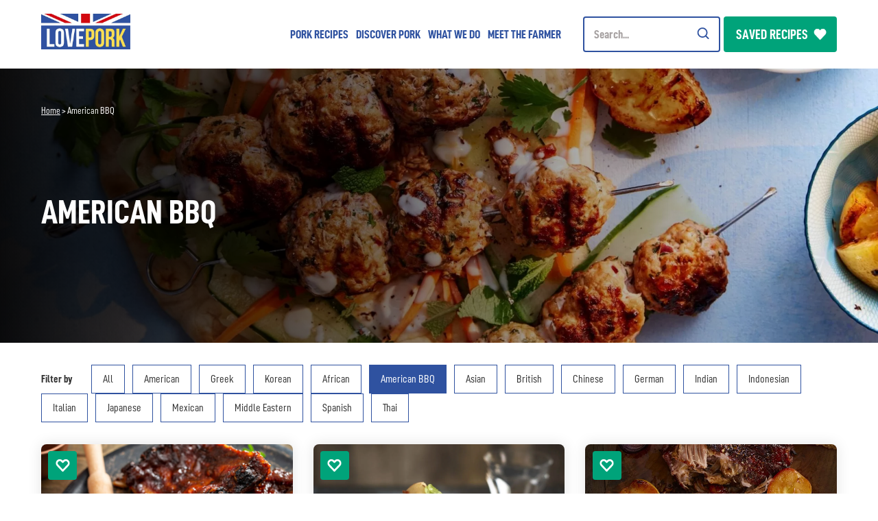

--- FILE ---
content_type: text/html; charset=UTF-8
request_url: https://www.lovepork.co.uk/cuisine/american-bbq/
body_size: 15103
content:
	<!doctype html>
<!--[if lt IE 7]><html class="no-js ie ie6 lt-ie9 lt-ie8 lt-ie7" lang="en-GB"> <![endif]-->
<!--[if IE 7]><html class="no-js ie ie7 lt-ie9 lt-ie8" lang="en-GB"> <![endif]-->
<!--[if IE 8]><html class="no-js ie ie8 lt-ie9" lang="en-GB"> <![endif]-->
<!--[if gt IE 8]><!--><html class="mz_no-js" lang="en-GB"> <!--<![endif]-->
<head>
    <script>
            window.dataLayer = window.dataLayer || [];
            function gtag() { dataLayer.push(arguments); }

            // Revoke consent by default
            gtag('consent', 'default', {
                'ad_storage': 'denied',
                'analytics_storage': 'denied',
                'functionality_storage': 'denied',
                'personalization_storage': 'denied',
                'security_storage': 'denied'
            });
        </script>
<!-- Google tag (gtag.js) -->
<script async src="https://www.googletagmanager.com/gtag/js?id=G-WQSDBEDYCQ"></script>
<script>
  window.dataLayer = window.dataLayer || [];
  function gtag(){dataLayer.push(arguments);}
  gtag('js', new Date());

  gtag('config', 'G-WQSDBEDYCQ');
</script>

<!-- Google Tag Manager -->
<script>(function(w,d,s,l,i){w[l]=w[l]||[];w[l].push({'gtm.start':
new Date().getTime(),event:'gtm.js'});var f=d.getElementsByTagName(s)[0],
j=d.createElement(s),dl=l!='dataLayer'?'&l='+l:'';j.async=true;j.src=
'https://www.googletagmanager.com/gtm.js?id='+i+dl;f.parentNode.insertBefore(j,f);
})(window,document,'script','dataLayer','GTM-MRLW3Q');</script>
<!-- End Google Tag Manager -->


    <meta name="viewport" content="width=device-width, initial-scale=1, shrink-to-fit=no">
    <meta name="format-detection" content="telephone=no">
    <meta charset="UTF-8" />
    <meta http-equiv="X-UA-Compatible" content="IE=edge">
    <meta name="theme-color" content="#1A1A1A">
    <title>American BBQ Archives | LovePork</title>
    <link rel="pingback" href="https://www.lovepork.co.uk/xmlrpc.php" />

    <link rel="preconnect" href="//connect.facebook.net">
    <link rel="preconnect" href="//platform.twitter.com">
    <link rel="preconnect" href="//apis.google.com">
    <link rel="preconnect" href="//www.googletagmanager.com">
    <link rel="preconnect" href="//www.google-analytics.com">
    <link rel="preconnect" href="//syndication.twitter.com">
    <link rel="preconnect" href="//staticxx.facebook.com">
    <link rel="preconnect" href="//www.google.co.uk">
    <link rel="preconnect" href="//www.google.com">
    <link rel="preconnect" href="//stats.g.doubleclick.net">

    <link rel="dns-prefetch" href="//connect.facebook.net">
    <link rel="dns-prefetch" href="//platform.twitter.com">
    <link rel="dns-prefetch" href="//apis.google.com">
    <link rel="dns-prefetch" href="//www.googletagmanager.com">
    <link rel="dns-prefetch" href="//www.google-analytics.com">
    <link rel="dns-prefetch" href="//syndication.twitter.com">
    <link rel="dns-prefetch" href="//staticxx.facebook.com">
    <link rel="dns-prefetch" href="//www.google.co.uk">
    <link rel="dns-prefetch" href="//www.google.com">
    <link rel="dns-prefetch" href="//stats.g.doubleclick.net">

    <meta name='robots' content='index, follow, max-image-preview:large, max-snippet:-1, max-video-preview:-1' />

	<!-- This site is optimized with the Yoast SEO plugin v26.9-RC1 - https://yoast.com/product/yoast-seo-wordpress/ -->
	<link rel="canonical" href="https://www.lovepork.co.uk/cuisine/american-bbq/" />
	<link rel="next" href="https://www.lovepork.co.uk/cuisine/american-bbq/page/2/" />
	<meta property="og:locale" content="en_GB" />
	<meta property="og:type" content="article" />
	<meta property="og:title" content="American BBQ Archives | LovePork" />
	<meta property="og:url" content="https://www.lovepork.co.uk/cuisine/american-bbq/" />
	<meta property="og:site_name" content="LovePork" />
	<meta name="twitter:card" content="summary_large_image" />
	<script type="application/ld+json" class="yoast-schema-graph">{"@context":"https://schema.org","@graph":[{"@type":"CollectionPage","@id":"https://www.lovepork.co.uk/cuisine/american-bbq/","url":"https://www.lovepork.co.uk/cuisine/american-bbq/","name":"American BBQ Archives | LovePork","isPartOf":{"@id":"https://www.lovepork.co.uk/#website"},"primaryImageOfPage":{"@id":"https://www.lovepork.co.uk/cuisine/american-bbq/#primaryimage"},"image":{"@id":"https://www.lovepork.co.uk/cuisine/american-bbq/#primaryimage"},"thumbnailUrl":"https://www.lovepork.co.uk/wp-content/uploads/2024/09/southern-ribs.jpg","breadcrumb":{"@id":"https://www.lovepork.co.uk/cuisine/american-bbq/#breadcrumb"},"inLanguage":"en-GB"},{"@type":"ImageObject","inLanguage":"en-GB","@id":"https://www.lovepork.co.uk/cuisine/american-bbq/#primaryimage","url":"https://www.lovepork.co.uk/wp-content/uploads/2024/09/southern-ribs.jpg","contentUrl":"https://www.lovepork.co.uk/wp-content/uploads/2024/09/southern-ribs.jpg","width":1920,"height":1372,"caption":"http://www.dreamstime.com/royalty-free-stock-photo-bbq-ribs-cole-slaw-macaroni-cheese-barbeque-grilled-sauce-image240736345"},{"@type":"BreadcrumbList","@id":"https://www.lovepork.co.uk/cuisine/american-bbq/#breadcrumb","itemListElement":[{"@type":"ListItem","position":1,"name":"Home","item":"https://www.lovepork.co.uk/"},{"@type":"ListItem","position":2,"name":"American BBQ"}]},{"@type":"WebSite","@id":"https://www.lovepork.co.uk/#website","url":"https://www.lovepork.co.uk/","name":"LovePork","description":"","potentialAction":[{"@type":"SearchAction","target":{"@type":"EntryPoint","urlTemplate":"https://www.lovepork.co.uk/?s={search_term_string}"},"query-input":{"@type":"PropertyValueSpecification","valueRequired":true,"valueName":"search_term_string"}}],"inLanguage":"en-GB"}]}</script>
	<!-- / Yoast SEO plugin. -->


<link rel='dns-prefetch' href='//ajax.googleapis.com' />
<link rel='dns-prefetch' href='//cdn.jsdelivr.net' />
<link rel='dns-prefetch' href='//use.typekit.net' />
<link href='//hb.wpmucdn.com' rel='preconnect' />
<style id='wp-img-auto-sizes-contain-inline-css' type='text/css'>
img:is([sizes=auto i],[sizes^="auto," i]){contain-intrinsic-size:3000px 1500px}
/*# sourceURL=wp-img-auto-sizes-contain-inline-css */
</style>
<link rel='stylesheet' id='wp-components-css' href='https://www.lovepork.co.uk/wp-includes/css/dist/components/style.min.css'  media='all' />
<link rel='stylesheet' id='godaddy-styles-css' href='https://www.lovepork.co.uk/wp-content/mu-plugins/vendor/wpex/godaddy-launch/includes/Dependencies/GoDaddy/Styles/build/latest.css'  media='all' />
<link rel='stylesheet' id='mw-styles-css' href='https://www.lovepork.co.uk/wp-content/themes/mw-lovepork/assets/dist/css/styles.css?id=97487d486a17d3e3cccac111a7f8c27e'  media='screen' />
<link rel='stylesheet' id='turbinado-pro-font-css' href='https://use.typekit.net/ffy6aeq.css'  media='screen' />
<script  defer="defer" src="//ajax.googleapis.com/ajax/libs/jquery/3.5.1/jquery.min.js" id="jquery-js"></script>
<script  defer="defer" src="https://cdn.jsdelivr.net/npm/js-cookie@3.0.1/dist/js.cookie.min.js" id="js-cookie-js"></script>
<link rel="https://api.w.org/" href="https://www.lovepork.co.uk/wp-json/" /><script type="application/ld+json">{"@context":"http:\/\/schema.org","@type":"Organization","name":"LovePork","url":"https:\/\/www.lovepork.co.uk","address":[{"@type":"PostalAddress","streetAddress":"Honeycomb, The Watermark","addressLocality":"Gateshead","postalCode":"NE11 9SZ"}],"logo":"https:\/\/www.lovepork.co.uk\/wp-content\/uploads\/2023\/09\/LP2023_website-flag-logoRGB.jpg","telephone":"+44(0)3301086522","email":"info@mediaworks.co.uk","sameAs":["https:\/\/www.facebook.com\/lovepork.UK","https:\/\/www.youtube.com\/user\/LovePorkUK","https:\/\/www.instagram.com\/love_pork\/","https:\/\/www.pinterest.co.uk\/loveporkUK\/"]}</script><script type="application/ld+json">{"@context":"http:\/\/schema.org","@type":"Recipe","name":"Southern Air Fryer Pork Ribs","image":"https:\/\/www.lovepork.co.uk\/wp-content\/uploads\/2024\/09\/southern-ribs.jpg","description":null,"keywords":"Southern Air Fryer Pork Ribs","author":{"@type":"Person","name":""},"prepTime":"00:05:00","cookTime":"00:23:00","totalTime":"00:28:00","recipeCategory":"Dinner","nutrition":{"@type":"NutritionInformation","calories":"598"},"aggregateRating":{"ratingValue":"4.25","reviewCount":"4"},"recipeCuisine":"American BBQ","recipeInstructions":"In a small bowl mix the dry rub ingredients together.\u00a0Preheat the air fryer to 190\u00b0C.\u00a0\nPut the rib racks on a clean chopping board and season all over with salt and pepper. Sprinkle 3 tablespoons of the dry rub on both sides of the racks and transfer to the air fryer. Store any remaining rub in a sealed container or jar.\u00a0\nCook the ribs for 10 minutes, turn halfway and continue to cook for a further 10 minutes.\u00a0\nPull out the basket and brush the ribs all over with the prepared BBQ sauce.\u00a0 Set the air fry to 200\u00b0C and continue to cook the ribs for a further 3-4 minutes.\u00a0\nRemove from the air fryer, brush with any remaining BBQ sauce and serve with sides of your choice.\u00a0","video":null}</script><link rel="icon" href="https://www.lovepork.co.uk/wp-content/uploads/2023/02/cropped-favicon-32x32.png" sizes="32x32" />
<link rel="icon" href="https://www.lovepork.co.uk/wp-content/uploads/2023/02/cropped-favicon-192x192.png" sizes="192x192" />
<link rel="apple-touch-icon" href="https://www.lovepork.co.uk/wp-content/uploads/2023/02/cropped-favicon-180x180.png" />
<meta name="msapplication-TileImage" content="https://www.lovepork.co.uk/wp-content/uploads/2023/02/cropped-favicon-270x270.png" />
			<style id='global-styles-inline-css' type='text/css'>
:root{--wp--preset--aspect-ratio--square: 1;--wp--preset--aspect-ratio--4-3: 4/3;--wp--preset--aspect-ratio--3-4: 3/4;--wp--preset--aspect-ratio--3-2: 3/2;--wp--preset--aspect-ratio--2-3: 2/3;--wp--preset--aspect-ratio--16-9: 16/9;--wp--preset--aspect-ratio--9-16: 9/16;--wp--preset--color--black: #000000;--wp--preset--color--cyan-bluish-gray: #abb8c3;--wp--preset--color--white: #ffffff;--wp--preset--color--pale-pink: #f78da7;--wp--preset--color--vivid-red: #cf2e2e;--wp--preset--color--luminous-vivid-orange: #ff6900;--wp--preset--color--luminous-vivid-amber: #fcb900;--wp--preset--color--light-green-cyan: #7bdcb5;--wp--preset--color--vivid-green-cyan: #00d084;--wp--preset--color--pale-cyan-blue: #8ed1fc;--wp--preset--color--vivid-cyan-blue: #0693e3;--wp--preset--color--vivid-purple: #9b51e0;--wp--preset--gradient--vivid-cyan-blue-to-vivid-purple: linear-gradient(135deg,rgb(6,147,227) 0%,rgb(155,81,224) 100%);--wp--preset--gradient--light-green-cyan-to-vivid-green-cyan: linear-gradient(135deg,rgb(122,220,180) 0%,rgb(0,208,130) 100%);--wp--preset--gradient--luminous-vivid-amber-to-luminous-vivid-orange: linear-gradient(135deg,rgb(252,185,0) 0%,rgb(255,105,0) 100%);--wp--preset--gradient--luminous-vivid-orange-to-vivid-red: linear-gradient(135deg,rgb(255,105,0) 0%,rgb(207,46,46) 100%);--wp--preset--gradient--very-light-gray-to-cyan-bluish-gray: linear-gradient(135deg,rgb(238,238,238) 0%,rgb(169,184,195) 100%);--wp--preset--gradient--cool-to-warm-spectrum: linear-gradient(135deg,rgb(74,234,220) 0%,rgb(151,120,209) 20%,rgb(207,42,186) 40%,rgb(238,44,130) 60%,rgb(251,105,98) 80%,rgb(254,248,76) 100%);--wp--preset--gradient--blush-light-purple: linear-gradient(135deg,rgb(255,206,236) 0%,rgb(152,150,240) 100%);--wp--preset--gradient--blush-bordeaux: linear-gradient(135deg,rgb(254,205,165) 0%,rgb(254,45,45) 50%,rgb(107,0,62) 100%);--wp--preset--gradient--luminous-dusk: linear-gradient(135deg,rgb(255,203,112) 0%,rgb(199,81,192) 50%,rgb(65,88,208) 100%);--wp--preset--gradient--pale-ocean: linear-gradient(135deg,rgb(255,245,203) 0%,rgb(182,227,212) 50%,rgb(51,167,181) 100%);--wp--preset--gradient--electric-grass: linear-gradient(135deg,rgb(202,248,128) 0%,rgb(113,206,126) 100%);--wp--preset--gradient--midnight: linear-gradient(135deg,rgb(2,3,129) 0%,rgb(40,116,252) 100%);--wp--preset--font-size--small: 13px;--wp--preset--font-size--medium: 20px;--wp--preset--font-size--large: 36px;--wp--preset--font-size--x-large: 42px;--wp--preset--spacing--20: 0.44rem;--wp--preset--spacing--30: 0.67rem;--wp--preset--spacing--40: 1rem;--wp--preset--spacing--50: 1.5rem;--wp--preset--spacing--60: 2.25rem;--wp--preset--spacing--70: 3.38rem;--wp--preset--spacing--80: 5.06rem;--wp--preset--shadow--natural: 6px 6px 9px rgba(0, 0, 0, 0.2);--wp--preset--shadow--deep: 12px 12px 50px rgba(0, 0, 0, 0.4);--wp--preset--shadow--sharp: 6px 6px 0px rgba(0, 0, 0, 0.2);--wp--preset--shadow--outlined: 6px 6px 0px -3px rgb(255, 255, 255), 6px 6px rgb(0, 0, 0);--wp--preset--shadow--crisp: 6px 6px 0px rgb(0, 0, 0);}:where(.is-layout-flex){gap: 0.5em;}:where(.is-layout-grid){gap: 0.5em;}body .is-layout-flex{display: flex;}.is-layout-flex{flex-wrap: wrap;align-items: center;}.is-layout-flex > :is(*, div){margin: 0;}body .is-layout-grid{display: grid;}.is-layout-grid > :is(*, div){margin: 0;}:where(.wp-block-columns.is-layout-flex){gap: 2em;}:where(.wp-block-columns.is-layout-grid){gap: 2em;}:where(.wp-block-post-template.is-layout-flex){gap: 1.25em;}:where(.wp-block-post-template.is-layout-grid){gap: 1.25em;}.has-black-color{color: var(--wp--preset--color--black) !important;}.has-cyan-bluish-gray-color{color: var(--wp--preset--color--cyan-bluish-gray) !important;}.has-white-color{color: var(--wp--preset--color--white) !important;}.has-pale-pink-color{color: var(--wp--preset--color--pale-pink) !important;}.has-vivid-red-color{color: var(--wp--preset--color--vivid-red) !important;}.has-luminous-vivid-orange-color{color: var(--wp--preset--color--luminous-vivid-orange) !important;}.has-luminous-vivid-amber-color{color: var(--wp--preset--color--luminous-vivid-amber) !important;}.has-light-green-cyan-color{color: var(--wp--preset--color--light-green-cyan) !important;}.has-vivid-green-cyan-color{color: var(--wp--preset--color--vivid-green-cyan) !important;}.has-pale-cyan-blue-color{color: var(--wp--preset--color--pale-cyan-blue) !important;}.has-vivid-cyan-blue-color{color: var(--wp--preset--color--vivid-cyan-blue) !important;}.has-vivid-purple-color{color: var(--wp--preset--color--vivid-purple) !important;}.has-black-background-color{background-color: var(--wp--preset--color--black) !important;}.has-cyan-bluish-gray-background-color{background-color: var(--wp--preset--color--cyan-bluish-gray) !important;}.has-white-background-color{background-color: var(--wp--preset--color--white) !important;}.has-pale-pink-background-color{background-color: var(--wp--preset--color--pale-pink) !important;}.has-vivid-red-background-color{background-color: var(--wp--preset--color--vivid-red) !important;}.has-luminous-vivid-orange-background-color{background-color: var(--wp--preset--color--luminous-vivid-orange) !important;}.has-luminous-vivid-amber-background-color{background-color: var(--wp--preset--color--luminous-vivid-amber) !important;}.has-light-green-cyan-background-color{background-color: var(--wp--preset--color--light-green-cyan) !important;}.has-vivid-green-cyan-background-color{background-color: var(--wp--preset--color--vivid-green-cyan) !important;}.has-pale-cyan-blue-background-color{background-color: var(--wp--preset--color--pale-cyan-blue) !important;}.has-vivid-cyan-blue-background-color{background-color: var(--wp--preset--color--vivid-cyan-blue) !important;}.has-vivid-purple-background-color{background-color: var(--wp--preset--color--vivid-purple) !important;}.has-black-border-color{border-color: var(--wp--preset--color--black) !important;}.has-cyan-bluish-gray-border-color{border-color: var(--wp--preset--color--cyan-bluish-gray) !important;}.has-white-border-color{border-color: var(--wp--preset--color--white) !important;}.has-pale-pink-border-color{border-color: var(--wp--preset--color--pale-pink) !important;}.has-vivid-red-border-color{border-color: var(--wp--preset--color--vivid-red) !important;}.has-luminous-vivid-orange-border-color{border-color: var(--wp--preset--color--luminous-vivid-orange) !important;}.has-luminous-vivid-amber-border-color{border-color: var(--wp--preset--color--luminous-vivid-amber) !important;}.has-light-green-cyan-border-color{border-color: var(--wp--preset--color--light-green-cyan) !important;}.has-vivid-green-cyan-border-color{border-color: var(--wp--preset--color--vivid-green-cyan) !important;}.has-pale-cyan-blue-border-color{border-color: var(--wp--preset--color--pale-cyan-blue) !important;}.has-vivid-cyan-blue-border-color{border-color: var(--wp--preset--color--vivid-cyan-blue) !important;}.has-vivid-purple-border-color{border-color: var(--wp--preset--color--vivid-purple) !important;}.has-vivid-cyan-blue-to-vivid-purple-gradient-background{background: var(--wp--preset--gradient--vivid-cyan-blue-to-vivid-purple) !important;}.has-light-green-cyan-to-vivid-green-cyan-gradient-background{background: var(--wp--preset--gradient--light-green-cyan-to-vivid-green-cyan) !important;}.has-luminous-vivid-amber-to-luminous-vivid-orange-gradient-background{background: var(--wp--preset--gradient--luminous-vivid-amber-to-luminous-vivid-orange) !important;}.has-luminous-vivid-orange-to-vivid-red-gradient-background{background: var(--wp--preset--gradient--luminous-vivid-orange-to-vivid-red) !important;}.has-very-light-gray-to-cyan-bluish-gray-gradient-background{background: var(--wp--preset--gradient--very-light-gray-to-cyan-bluish-gray) !important;}.has-cool-to-warm-spectrum-gradient-background{background: var(--wp--preset--gradient--cool-to-warm-spectrum) !important;}.has-blush-light-purple-gradient-background{background: var(--wp--preset--gradient--blush-light-purple) !important;}.has-blush-bordeaux-gradient-background{background: var(--wp--preset--gradient--blush-bordeaux) !important;}.has-luminous-dusk-gradient-background{background: var(--wp--preset--gradient--luminous-dusk) !important;}.has-pale-ocean-gradient-background{background: var(--wp--preset--gradient--pale-ocean) !important;}.has-electric-grass-gradient-background{background: var(--wp--preset--gradient--electric-grass) !important;}.has-midnight-gradient-background{background: var(--wp--preset--gradient--midnight) !important;}.has-small-font-size{font-size: var(--wp--preset--font-size--small) !important;}.has-medium-font-size{font-size: var(--wp--preset--font-size--medium) !important;}.has-large-font-size{font-size: var(--wp--preset--font-size--large) !important;}.has-x-large-font-size{font-size: var(--wp--preset--font-size--x-large) !important;}
/*# sourceURL=global-styles-inline-css */
</style>
</head>

	<body class="archive tax-recipe-cuisine term-american-bbq term-96 wp-theme-mw-lovepork" data-template="base.twig">
		<!-- Google Tag Manager (noscript) -->
<noscript><iframe src=https://www.googletagmanager.com/ns.html?id=GTM-MRLW3Q
height="0" width="0" style="display:none;visibility:hidden"></iframe></noscript>
<!-- End Google Tag Manager (noscript) -->

		<a class="skip-to-content-link" href="#site-content" title="Skip to Content" aria-label="Skip to Content">
			<span>Skip to content</span>
		</a>

					<svg xmlns="http://www.w3.org/2000/svg" style="display: none;">
    <symbol id="search-icon" viewBox="0 0 19 20">
        <path d="M13.3904681,12.1192012 C15.7997129,9.03775559 15.3943478,4.61343616 12.4652596,2.02109934 C9.53617148,-0.571237484 5.09538185,-0.43592015 2.32956603,2.3299487 C-0.436249798,5.09581755 -0.571481998,9.53660977 2.02091098,12.4656482 C4.61330395,15.3946867 9.03763115,15.799967 12.1190306,13.3906631 L15.5277338,16.799205 C15.7545442,17.0279057 16.0863695,17.1177999 16.3976058,17.0348606 C16.7088421,16.9519212 16.9519302,16.708822 17.0348553,16.3975819 C17.1177804,16.0863419 17.027871,15.7545206 16.79916,15.5277206 L13.3904681,12.1192012 Z M7.5740775,13.1627306 C5.31370734,13.1627306 3.27588343,11.801194 2.41084727,9.7128967 C1.5458111,7.62459938 2.02391839,5.2208437 3.62222671,3.62250588 C5.22053503,2.02416807 7.62428189,1.54601642 9.71259518,2.41101405 C11.8009085,3.27601168 13.1625244,5.31381046 13.1625244,7.57418062 C13.1590907,10.6591879 10.6590847,13.1592401 7.5740775,13.1627306 Z" id="Search-"></path>
    </symbol>
    <symbol id="facebook-icon" viewBox="0 0 24 24">
        <path d="M9 8h-3v4h3v12h5v-12h3.642l.358-4h-4v-1.667c0-.955.192-1.333 1.115-1.333h2.885v-5h-3.808c-3.596 0-5.192 1.583-5.192 4.615v3.385z"/>
    </symbol>
    <symbol id="twitter-icon" viewBox="0 0 24 24">
        <path d="M24 4.557c-.883.392-1.832.656-2.828.775 1.017-.609 1.798-1.574 2.165-2.724-.951.564-2.005.974-3.127 1.195-.897-.957-2.178-1.555-3.594-1.555-3.179 0-5.515 2.966-4.797 6.045-4.091-.205-7.719-2.165-10.148-5.144-1.29 2.213-.669 5.108 1.523 6.574-.806-.026-1.566-.247-2.229-.616-.054 2.281 1.581 4.415 3.949 4.89-.693.188-1.452.232-2.224.084.626 1.956 2.444 3.379 4.6 3.419-2.07 1.623-4.678 2.348-7.29 2.04 2.179 1.397 4.768 2.212 7.548 2.212 9.142 0 14.307-7.721 13.995-14.646.962-.695 1.797-1.562 2.457-2.549z"/>
    </symbol>
    <symbol id="instagram-icon" viewBox="0 0 24 24">
        <path d="M12 2.163c3.204 0 3.584.012 4.85.07 3.252.148 4.771 1.691 4.919 4.919.058 1.265.069 1.645.069 4.849 0 3.205-.012 3.584-.069 4.849-.149 3.225-1.664 4.771-4.919 4.919-1.266.058-1.644.07-4.85.07-3.204 0-3.584-.012-4.849-.07-3.26-.149-4.771-1.699-4.919-4.92-.058-1.265-.07-1.644-.07-4.849 0-3.204.013-3.583.07-4.849.149-3.227 1.664-4.771 4.919-4.919 1.266-.057 1.645-.069 4.849-.069zm0-2.163c-3.259 0-3.667.014-4.947.072-4.358.2-6.78 2.618-6.98 6.98-.059 1.281-.073 1.689-.073 4.948 0 3.259.014 3.668.072 4.948.2 4.358 2.618 6.78 6.98 6.98 1.281.058 1.689.072 4.948.072 3.259 0 3.668-.014 4.948-.072 4.354-.2 6.782-2.618 6.979-6.98.059-1.28.073-1.689.073-4.948 0-3.259-.014-3.667-.072-4.947-.196-4.354-2.617-6.78-6.979-6.98-1.281-.059-1.69-.073-4.949-.073zm0 5.838c-3.403 0-6.162 2.759-6.162 6.162s2.759 6.163 6.162 6.163 6.162-2.759 6.162-6.163c0-3.403-2.759-6.162-6.162-6.162zm0 10.162c-2.209 0-4-1.79-4-4 0-2.209 1.791-4 4-4s4 1.791 4 4c0 2.21-1.791 4-4 4zm6.406-11.845c-.796 0-1.441.645-1.441 1.44s.645 1.44 1.441 1.44c.795 0 1.439-.645 1.439-1.44s-.644-1.44-1.439-1.44z"/>
    </symbol>
    <symbol id="linkedin-icon" viewBox="0 0 24 24">
        <path d="M4.98 3.5c0 1.381-1.11 2.5-2.48 2.5s-2.48-1.119-2.48-2.5c0-1.38 1.11-2.5 2.48-2.5s2.48 1.12 2.48 2.5zm.02 4.5h-5v16h5v-16zm7.982 0h-4.968v16h4.969v-8.399c0-4.67 6.029-5.052 6.029 0v8.399h4.988v-10.131c0-7.88-8.922-7.593-11.018-3.714v-2.155z"/>
    </symbol>
    <symbol id="youtube-icon" viewBox="0 0 24 24">
        <path d="M19.615 3.184c-3.604-.246-11.631-.245-15.23 0-3.897.266-4.356 2.62-4.385 8.816.029 6.185.484 8.549 4.385 8.816 3.6.245 11.626.246 15.23 0 3.897-.266 4.356-2.62 4.385-8.816-.029-6.185-.484-8.549-4.385-8.816zm-10.615 12.816v-8l8 3.993-8 4.007z"/>
    </symbol>
    <symbol id="whatsapp-icon" viewBox="0 0 24 24">
        <path d="m17.507 14.307-.009.075c-2.199-1.096-2.429-1.242-2.713-.816-.197.295-.771.964-.944 1.162-.175.195-.349.21-.646.075-.3-.15-1.263-.465-2.403-1.485-.888-.795-1.484-1.77-1.66-2.07-.293-.506.32-.578.878-1.634.1-.21.049-.375-.025-.524-.075-.15-.672-1.62-.922-2.206-.24-.584-.487-.51-.672-.51-.576-.05-.997-.042-1.368.344-1.614 1.774-1.207 3.604.174 5.55 2.714 3.552 4.16 4.206 6.804 5.114.714.227 1.365.195 1.88.121.574-.091 1.767-.721 2.016-1.426.255-.705.255-1.29.18-1.425-.074-.135-.27-.21-.57-.345z"/><path d="m20.52 3.449c-7.689-7.433-20.414-2.042-20.419 8.444 0 2.096.549 4.14 1.595 5.945l-1.696 6.162 6.335-1.652c7.905 4.27 17.661-1.4 17.665-10.449 0-3.176-1.24-6.165-3.495-8.411zm1.482 8.417c-.006 7.633-8.385 12.4-15.012 8.504l-.36-.214-3.75.975 1.005-3.645-.239-.375c-4.124-6.565.614-15.145 8.426-15.145 2.654 0 5.145 1.035 7.021 2.91 1.875 1.859 2.909 4.35 2.909 6.99z"/>    
    </symbol>
    <symbol id="pinterest-icon" viewBox="0 0 511.998 511.998">
        <path d="M405.017,52.467C369.774,18.634,321.001,0,267.684,0C186.24,0,136.148,33.385,108.468,61.39
	c-34.114,34.513-53.675,80.34-53.675,125.732c0,56.993,23.839,100.737,63.76,117.011c2.68,1.098,5.377,1.651,8.021,1.651
	c8.422,0,15.095-5.511,17.407-14.35c1.348-5.071,4.47-17.582,5.828-23.013c2.906-10.725,0.558-15.884-5.78-23.353
	c-11.546-13.662-16.923-29.817-16.923-50.842c0-62.451,46.502-128.823,132.689-128.823c68.386,0,110.866,38.868,110.866,101.434
	c0,39.482-8.504,76.046-23.951,102.961c-10.734,18.702-29.609,40.995-58.585,40.995c-12.53,0-23.786-5.147-30.888-14.121
	c-6.709-8.483-8.921-19.441-6.222-30.862c3.048-12.904,7.205-26.364,11.228-39.376c7.337-23.766,14.273-46.213,14.273-64.122
	c0-30.632-18.832-51.215-46.857-51.215c-35.616,0-63.519,36.174-63.519,82.354c0,22.648,6.019,39.588,8.744,46.092
	c-4.487,19.01-31.153,132.03-36.211,153.342c-2.925,12.441-20.543,110.705,8.618,118.54c32.764,8.803,62.051-86.899,65.032-97.713
	c2.416-8.795,10.869-42.052,16.049-62.495c15.817,15.235,41.284,25.535,66.064,25.535c46.715,0,88.727-21.022,118.298-59.189
	c28.679-37.02,44.474-88.618,44.474-145.282C457.206,127.983,438.182,84.311,405.017,52.467z"/>
    </symbol>
    <symbol id="heart-icon" viewBox="0 0 471.701 471.701">
        <path d="M433.601,67.001c-24.7-24.7-57.4-38.2-92.3-38.2s-67.7,13.6-92.4,38.3l-12.9,12.9l-13.1-13.1
		c-24.7-24.7-57.6-38.4-92.5-38.4c-34.8,0-67.6,13.6-92.2,38.2c-24.7,24.7-38.3,57.5-38.2,92.4c0,34.9,13.7,67.6,38.4,92.3
		l187.8,187.8c2.6,2.6,6.1,4,9.5,4c3.4,0,6.9-1.3,9.5-3.9l188.2-187.5c24.7-24.7,38.3-57.5,38.3-92.4
		C471.801,124.501,458.301,91.701,433.601,67.001z M414.401,232.701l-178.7,178l-178.3-178.3c-19.6-19.6-30.4-45.6-30.4-73.3
		s10.7-53.7,30.3-73.2c19.5-19.5,45.5-30.3,73.1-30.3c27.7,0,53.8,10.8,73.4,30.4l22.6,22.6c5.3,5.3,13.8,5.3,19.1,0l22.4-22.4
		c19.6-19.6,45.7-30.4,73.3-30.4c27.6,0,53.6,10.8,73.2,30.3c19.6,19.6,30.3,45.6,30.3,73.3
		C444.801,187.101,434.001,213.101,414.401,232.701z"/>
    </symbol>
</svg>			<header id="site-header" class="g__header">
    <input type="checkbox" id="menu-mobile" name="menu-mobile">

    <div class="g__headerMain">
        <div class="l__contain">
            <div class="l__row">
                <div class="g__header__wrapper">
                    <div class="g__header__logo">
                        <a href="https://www.lovepork.co.uk" title="LovePork">
                            <picture>
                                <source srcset="https://www.lovepork.co.uk/wp-content/uploads/2023/09/LP2023_website-flag-logoRGB.webp" type="image/webp">
                                <source srcset="https://www.lovepork.co.uk/wp-content/uploads/2023/09/LP2023_website-flag-logoRGB.jpg">
                                <img src="https://www.lovepork.co.uk/wp-content/uploads/2023/09/LP2023_website-flag-logoRGB.jpg" alt="Love Pork logo" width="800" height="321">
                            </picture>
                        </a>
                    </div>

                    <label id="menu-toggle" for="menu-mobile" title="Menu Toggle">
                        <span class="menu-line line-1"></span>
                        <span class="menu-line line-2"></span>
                        <span class="menu-line line-3"></span>
                        <span class="menu-line line-4"></span>
                        <span class="sr-only">Menu Toggle</span>
                    </label>

                    <div class="g__header__nav">
                        	<nav id="nav-main" class="m__nav">
		<ul class="m__nav__wrap">
												<li class="m__nav__item dropdown  ">

													<div class="m__nav__item-sub">
								<a href="https://www.lovepork.co.uk/pork-recipes/" id="m__nav__item-3521" class="m__nav__item-link" target="_self" title="Pork Recipes">Pork Recipes</a>
								<label for="menu-checkbox-3521" title="Next" class="menu-checkbox-toggle">Next</label>
							</div>
							<input type="checkbox" id="menu-checkbox-3521" name="menu-checkbox-3521" class="menu-checkbox">
							<span id="label-menu-checkbox-3521" class="sr-only">Pork Recipes</span>
							<div class="subnav">
								<span for="menu-checkbox-3521" class="subnav__back">Back to main menu</span>

								<div class="l__contain l__flexheight">
									<ul class="subnav__terms nolist has-recipes">
										<li class="main-link-mobile">
											<a href="https://www.lovepork.co.uk/pork-recipes/" class="m__nav__item-link mobile" title="Pork Recipes" target="_self">Pork Recipes</a>
										</li>
																																																						<li class="m__nav__item all top-sub">
																											<div class="m__nav__item-sub">
															<a href="https://www.lovepork.co.uk/pork-recipes/" id="first-level-child-3630" class="m__nav__item-sub-title first-level-child" title="Pork Recipes">Pork Recipes</a>
															<label for="menu-checkbox-3630" title="Next" class="menu-checkbox-toggle">Next</label>
														</div>
														<input type="checkbox" id="menu-checkbox-3630" name="menu-checkbox-3521" class="menu-checkbox menu-checkbox-child">
														<span id="label-menu-checkbox-3630" class="sr-only">View all recipes</span>
														<ul class="subnav__children nolist">

																															<li class="view-all">
																	<a class="view-all-link" href="https://www.lovepork.co.uk/pork-recipes/" title="View all recipes">View all recipes</a>
																</li>
															
																																																																																																														<li>
																		<a id="second-level-child-8906" class="second-level-child" href="https://www.lovepork.co.uk/recipes/everyday-pork-mince-base/" title="Everyday Pork Mince Base">Everyday Pork Mince Base</a>
																	</li>
																																																																<li>
																		<a id="second-level-child-9121" class="second-level-child" href="https://www.lovepork.co.uk/recipes/pork-mac-and-cheese/" title="Pork Mac and Cheese">Pork Mac and Cheese</a>
																	</li>
																																																																<li>
																		<a id="second-level-child-8909" class="second-level-child" href="https://www.lovepork.co.uk/recipes/easy-pork-pasta-by-mimi-at-beatthebudget/" title="Easy Pork Pasta by Mimi at BeatTheBudget">Easy Pork Pasta by Mimi at BeatTheBudget</a>
																	</li>
																																																																<li>
																		<a id="second-level-child-8914" class="second-level-child" href="https://www.lovepork.co.uk/recipes/pork-meatballs-with-a-cheesy-crumb-topping/" title="Pork Meatballs with a Cheesy Crumb Topping">Pork Meatballs with a Cheesy Crumb Topping</a>
																	</li>
																																																																<li>
																		<a id="second-level-child-9124" class="second-level-child" href="https://www.lovepork.co.uk/recipes/pork-and-tomato-tortilla-stack/" title="Pork and Tomato Tortilla Stack">Pork and Tomato Tortilla Stack</a>
																	</li>
																																																																<li>
																		<a id="second-level-child-9122" class="second-level-child" href="https://www.lovepork.co.uk/recipes/cheesy-pork-hotpot/" title="Cheesy Pork Hotpot">Cheesy Pork Hotpot</a>
																	</li>
																																																																<li>
																		<a id="second-level-child-8910" class="second-level-child" href="https://www.lovepork.co.uk/recipes/easy-pork-noodles/" title="Easy Pork Noodles">Easy Pork Noodles</a>
																	</li>
																																																																<li>
																		<a id="second-level-child-8911" class="second-level-child" href="https://www.lovepork.co.uk/recipes/hoisin-pork-meatballs/" title="Hoisin Pork Meatballs">Hoisin Pork Meatballs</a>
																	</li>
																																																																<li>
																		<a id="second-level-child-9123" class="second-level-child" href="https://www.lovepork.co.uk/recipes/pork-and-chipotle-orzotto/" title="Pork and Chipotle Orzotto">Pork and Chipotle Orzotto</a>
																	</li>
																																																																																																																																																																																																																																																																																																																																																																																																																																																																																																																																																																																																																																																																																																																																																																																																																																																																																																																																																																																																																																																																																																																																																																																																																																																																																																																																																																																																																																																																																																</ul>
																									</li>
																																																																																																																																																																																																																																									<li class="m__nav__item all top-sub">
																											<div class="m__nav__item-sub">
															<a href="https://www.lovepork.co.uk/collections/" id="first-level-child-3574" class="m__nav__item-sub-title first-level-child" title="Recipe collections">Recipe collections</a>
															<label for="menu-checkbox-3574" title="Next" class="menu-checkbox-toggle">Next</label>
														</div>
														<input type="checkbox" id="menu-checkbox-3574" name="menu-checkbox-3572" class="menu-checkbox menu-checkbox-child">
														<span id="label-menu-checkbox-3574" class="sr-only">View all collections</span>
														<ul class="subnav__children nolist">

																															<li class="view-all">
																	<a class="view-all-link" href="https://www.lovepork.co.uk/collections/" title="View all collections">View all collections</a>
																</li>
															
																																																																																																																																																																																																																																																																																																																																																																																																																																				<li>
																		<a id="second-level-child-8285" class="second-level-child" href="https://www.lovepork.co.uk/pork-recipe-videos/" title="Recipe Videos">Recipe Videos</a>
																	</li>
																																																																<li>
																		<a id="second-level-child-9132" class="second-level-child" href="https://www.lovepork.co.uk/collections/friends-of-love-pork/" title="Friends of Love Pork">Friends of Love Pork</a>
																	</li>
																																																																<li>
																		<a id="second-level-child-8905" class="second-level-child" href="https://www.lovepork.co.uk/collections/winter-recipes/" title="Winter Recipes">Winter Recipes</a>
																	</li>
																																																																<li>
																		<a id="second-level-child-9097" class="second-level-child" href="https://www.lovepork.co.uk/collections/healthy-pork-recipes/" title="Healthy Pork Recipes">Healthy Pork Recipes</a>
																	</li>
																																																																<li>
																		<a id="second-level-child-7556" class="second-level-child" href="https://www.lovepork.co.uk/collections/air-fryer-pork-recipes/" title="Air Fryer Pork Recipes">Air Fryer Pork Recipes</a>
																	</li>
																																																																<li>
																		<a id="second-level-child-3969" class="second-level-child" href="https://www.lovepork.co.uk/collections/budget-friendly-recipes/" title="Budget-Friendly Recipes">Budget-Friendly Recipes</a>
																	</li>
																																																																<li>
																		<a id="second-level-child-4287" class="second-level-child" href="https://www.lovepork.co.uk/collections/quick-and-easy-pork-recipes/" title="Quick and Easy Pork Recipes">Quick and Easy Pork Recipes</a>
																	</li>
																																																																<li>
																		<a id="second-level-child-8653" class="second-level-child" href="https://www.lovepork.co.uk/collections/pork-mince-recipes/" title="Pork Mince Recipes">Pork Mince Recipes</a>
																	</li>
																																																																<li>
																		<a id="second-level-child-8904" class="second-level-child" href="https://www.lovepork.co.uk/collections/gammon-recipes/" title="Gammon Recipes">Gammon Recipes</a>
																	</li>
																																																																<li>
																		<a id="second-level-child-7975" class="second-level-child" href="https://www.lovepork.co.uk/collections/roast-recipes/" title="Roast Recipes">Roast Recipes</a>
																	</li>
																																																																<li>
																		<a id="second-level-child-7976" class="second-level-child" href="https://www.lovepork.co.uk/collections/slow-cooked-pork-recipes/" title="Slow Cooked Pork Recipes">Slow Cooked Pork Recipes</a>
																	</li>
																																																																																																																																																																																																																																																																																																																																																																																																																																																																																																																																																																																																																																																																																																																																																																																																																																																																																																																																																																																																																																																																																																												</ul>
																									</li>
																																																																																																																																																																																																																																																																																																																																																																																																																																																																																																																																																																																																																																																																																																																																																																																																																																																																																																																																																																																										</ul>
																			<div class="subnav__recipes l__row l__row__negative5 l__flexheight">
																							<div class="l__col l__col__span6">
													<div class="l__col__evenpad">
														<article class="c__tease c__tease--recipe c__tease--recipe">
	<a role="link" href="https://www.lovepork.co.uk/recipes/pork-katsu-style-curry/" title="Pork Katsu Style Curry served with white rice and green vegetables on a plate with fork">
		<span class="sr-only">Pork Katsu Style Curry served with white rice and green vegetables on a plate with fork</span>
	</a>
	<button class="c__tease__bookmark" data-recipe-id="6451">
		<span>
			<strong>Save recipe</strong>
		</span>
	</button>
			<div class="c__tease__content">
			<div class="c__tease__img " role="banner" aria-label="Pork Katsu Style Curry served with white rice and green vegetables on a plate with fork" data-bkimage="https://www.lovepork.co.uk/wp-content/uploads/2023/11/Pork-Katsu-Curry.webp" data-webpalt="https://www.lovepork.co.uk/wp-content/uploads/2023/11/Pork-Katsu-Curry.jpg"></div>

			<h3>Pork Katsu-Style Curry</h3>

																			<div class="c__tease__content--details">
																																										<div class="detail c__tease__prep">
							Prep time: 20 mins
						</div>
					
																																										<div class="detail c__tease__cook">
							Cooking time: 20 mins
						</div>
					
											<div class="detail c__tease__skill not-too-tricky">
							<p>Not Too Tricky</p>

						</div>
					
											<div class="detail c__tease__serves">
							Serves: <p>4</p>

						</div>
									</div>
					</div>
	</article>
													</div>
												</div>
																							<div class="l__col l__col__span6">
													<div class="l__col__evenpad">
														<article class="c__tease c__tease--recipe c__tease--recipe">
	<a role="link" href="https://www.lovepork.co.uk/recipes/creamy-lemon-pork-medallions-with-pasta-and-peas/" title="Creamy Lemon Pork Pasta with Peas in a nude bowl with blue backdrop.">
		<span class="sr-only">Creamy Lemon Pork Pasta with Peas in a nude bowl with blue backdrop.</span>
	</a>
	<button class="c__tease__bookmark" data-recipe-id="3423">
		<span>
			<strong>Save recipe</strong>
		</span>
	</button>
			<div class="c__tease__content">
			<div class="c__tease__img " role="banner" aria-label="Creamy Lemon Pork Pasta with Peas in a nude bowl with blue backdrop." data-bkimage="https://www.lovepork.co.uk/wp-content/uploads/2023/03/Creamy-Lemon-Pasta-for-Web.webp" data-webpalt="https://www.lovepork.co.uk/wp-content/uploads/2023/03/Creamy-Lemon-Pasta-for-Web.jpg"></div>

			<h3>Creamy Lemon Pork with Pasta and Peas</h3>

																			<div class="c__tease__content--details">
																																										<div class="detail c__tease__prep">
							Prep time: 10 mins
						</div>
					
																																										<div class="detail c__tease__cook">
							Cooking time: 10 mins
						</div>
					
											<div class="detail c__tease__skill easy">
							<p>Easy</p>

						</div>
					
											<div class="detail c__tease__serves">
							Serves: <p>4</p>

						</div>
									</div>
					</div>
	</article>
													</div>
												</div>
																					</div>
									
								</div>
							</div>
											</li>
				
							
							
							
							
							
							
							
							
							
							
							
							
							
							
							
							
							
							
							
							
							
							
												<li class="m__nav__item dropdown  ">

													<div class="m__nav__item-sub">
								<a href="https://www.lovepork.co.uk/discover-pork/" id="m__nav__item-3531" class="m__nav__item-link" target="_self" title="Discover Pork">Discover Pork</a>
								<label for="menu-checkbox-3531" title="Next" class="menu-checkbox-toggle">Next</label>
							</div>
							<input type="checkbox" id="menu-checkbox-3531" name="menu-checkbox-3531" class="menu-checkbox">
							<span id="label-menu-checkbox-3531" class="sr-only">Discover Pork</span>
							<div class="subnav">
								<span for="menu-checkbox-3531" class="subnav__back">Back to main menu</span>

								<div class="l__contain l__flexheight">
									<ul class="subnav__terms nolist ">
										<li class="main-link-mobile">
											<a href="https://www.lovepork.co.uk/discover-pork/" class="m__nav__item-link mobile" title="Discover Pork" target="_self">Discover Pork</a>
										</li>
																																																																																																																																																																																																																																																																																																																																																																																																																																																																																																																																																									<li class="m__nav__item all top-sub">
																											<div class="m__nav__item-sub">
															<a href="https://www.lovepork.co.uk/discover-pork/how-to-guides/" id="first-level-child-4037" class="m__nav__item-sub-title first-level-child" title="How to guides">How to guides</a>
															<label for="menu-checkbox-4037" title="Next" class="menu-checkbox-toggle">Next</label>
														</div>
														<input type="checkbox" id="menu-checkbox-4037" name="menu-checkbox-3840" class="menu-checkbox menu-checkbox-child">
														<span id="label-menu-checkbox-4037" class="sr-only">View all How to guides</span>
														<ul class="subnav__children nolist">

																															<li class="view-all">
																	<a class="view-all-link" href="https://www.lovepork.co.uk/discover-pork/how-to-guides/" title="View all How to guides">View all How to guides</a>
																</li>
															
																																																																																																																																																																																																																																																																																																																																																																																																																																																																																																																																																																																																																																																																																																																																																																																																																																																							<li>
																		<a id="second-level-child-8001" class="second-level-child" href="https://www.lovepork.co.uk/how-to-air-fry-pork/" title="How to guide: Air fry pork">How to guide: Air fry pork</a>
																	</li>
																																																																<li>
																		<a id="second-level-child-4042" class="second-level-child" href="https://www.lovepork.co.uk/discover-pork/how-to-guides/gammon-ham/" title="How to guide: Gammon and ham">How to guide: Gammon and ham</a>
																	</li>
																																																																<li>
																		<a id="second-level-child-4606" class="second-level-child" href="https://www.lovepork.co.uk/discover-pork/how-to-guides/how-to-guide-pork-medallions/" title="How to guide: Pork medallions">How to guide: Pork medallions</a>
																	</li>
																																																																<li>
																		<a id="second-level-child-4607" class="second-level-child" href="https://www.lovepork.co.uk/discover-pork/how-to-guides/how-to-guide-pork-shoulder/" title="How to guide: Pork shoulder">How to guide: Pork shoulder</a>
																	</li>
																																																																<li>
																		<a id="second-level-child-4086" class="second-level-child" href="https://www.lovepork.co.uk/discover-pork/how-to-guides/how-to-slow-cook-pork/" title="How to guide: Slow cooker pork">How to guide: Slow cooker pork</a>
																	</li>
																																																																<li>
																		<a id="second-level-child-4610" class="second-level-child" href="https://www.lovepork.co.uk/discover-pork/how-to-guides/how-to-guide-pork-steaks/" title="How to guide: Pork steaks">How to guide: Pork steaks</a>
																	</li>
																																																																<li>
																		<a id="second-level-child-4609" class="second-level-child" href="https://www.lovepork.co.uk/discover-pork/how-to-guides/how-to-guide-pork-chops/" title="How to guide: Pork chops">How to guide: Pork chops</a>
																	</li>
																																																																<li>
																		<a id="second-level-child-5324" class="second-level-child" href="https://www.lovepork.co.uk/discover-pork/how-to-guides/how-to-guide-pulled-pork/" title="How to guide: Pulled pork">How to guide: Pulled pork</a>
																	</li>
																																																																<li>
																		<a id="second-level-child-4611" class="second-level-child" href="https://www.lovepork.co.uk/discover-pork/how-to-guides/pork-ribs/" title="How to guide: Pork ribs">How to guide: Pork ribs</a>
																	</li>
																																																																																																																																																																																																																																																																																																																																																																																																																																																																																																																																																																																																																																																																																																																																																							</ul>
																									</li>
																																																																																																																																																																																																																																									<li class="m__nav__item all top-sub">
																											<div class="m__nav__item-sub">
															<a href="https://www.lovepork.co.uk/discover-pork/features/" id="first-level-child-4098" class="m__nav__item-sub-title first-level-child" title="Features">Features</a>
															<label for="menu-checkbox-4098" title="Next" class="menu-checkbox-toggle">Next</label>
														</div>
														<input type="checkbox" id="menu-checkbox-4098" name="menu-checkbox-4075" class="menu-checkbox menu-checkbox-child">
														<span id="label-menu-checkbox-4098" class="sr-only">View all features</span>
														<ul class="subnav__children nolist">

																															<li class="view-all">
																	<a class="view-all-link" href="https://www.lovepork.co.uk/discover-pork/features/" title="View all features">View all features</a>
																</li>
															
																																																																																																																																																																																																																																																																																																																																																																																																																																																																																																																																																																																																																																																																																																																																																																																																																																																																																																																																																																																																																																																																																																																																																																													<li>
																		<a id="second-level-child-4261" class="second-level-child" href="https://www.lovepork.co.uk/blog/batch-cooking/" title="Batch Cooking">Batch Cooking</a>
																	</li>
																																																																<li>
																		<a id="second-level-child-4260" class="second-level-child" href="https://www.lovepork.co.uk/blog/money-saving-tips/" title="Money Saving Tips">Money Saving Tips</a>
																	</li>
																																																																<li>
																		<a id="second-level-child-4681" class="second-level-child" href="https://www.lovepork.co.uk/blog/bbq-hacks/" title="BBQ Hacks">BBQ Hacks</a>
																	</li>
																																																																																																																																																																																																																																																																																																																																																																																																																																																																																																																																																																																																																											</ul>
																									</li>
																																																																																																											<li class="m__nav__item all top-sub">
																											<div class="m__nav__item-sub">
															<a href="https://www.lovepork.co.uk/discover-pork/nutrition/" id="first-level-child-4099" class="m__nav__item-sub-title first-level-child" title="Nutrition">Nutrition</a>
															<label for="menu-checkbox-4099" title="Next" class="menu-checkbox-toggle">Next</label>
														</div>
														<input type="checkbox" id="menu-checkbox-4099" name="menu-checkbox-3738" class="menu-checkbox menu-checkbox-child">
														<span id="label-menu-checkbox-4099" class="sr-only">View all nutritional information</span>
														<ul class="subnav__children nolist">

																															<li class="view-all">
																	<a class="view-all-link" href="https://www.lovepork.co.uk/discover-pork/nutrition/" title="View all nutritional information">View all nutritional information</a>
																</li>
															
																																																																																																																																																																																																																																																																																																																																																																																																																																																																																																																																																																																																																																																																																																																																																																																																																																																																																																																																																																																																																																																																																																																																																																																																																																																																																																									<li>
																		<a id="second-level-child-4100" class="second-level-child" href="https://www.lovepork.co.uk/discover-pork/nutrition/low-fat-pork/" title="Low Fat Pork">Low Fat Pork</a>
																	</li>
																																																																<li>
																		<a id="second-level-child-4101" class="second-level-child" href="https://www.lovepork.co.uk/discover-pork/nutrition/pork-facts/" title="Pork Facts">Pork Facts</a>
																	</li>
																																																																<li>
																		<a id="second-level-child-5250" class="second-level-child" href="https://www.lovepork.co.uk/discover-pork/nutrition/protein/" title="Protein">Protein</a>
																	</li>
																																																																<li>
																		<a id="second-level-child-5251" class="second-level-child" href="https://www.lovepork.co.uk/discover-pork/nutrition/vitamins-and-minerals/" title="Vitamins and Minerals">Vitamins and Minerals</a>
																	</li>
																																																																<li>
																		<a id="second-level-child-5252" class="second-level-child" href="https://www.lovepork.co.uk/discover-pork/nutrition/is-pork-healthy/" title="Is Pork Healthy?">Is Pork Healthy?</a>
																	</li>
																																																																<li>
																		<a id="second-level-child-4102" class="second-level-child" href="https://www.lovepork.co.uk/discover-pork/nutrition/did-you-know/" title="Did you know?">Did you know?</a>
																	</li>
																																																																																																																																																																																																																																																																																																																																																																																																		</ul>
																									</li>
																																																																																																																																																																										<li class="m__nav__item  top-sub">
																											<div class="m__nav__item-sub">
															<a href="https://www.lovepork.co.uk/discover-pork/pork-cuts/" id="first-level-child-8051" class="m__nav__item-sub-title first-level-child" title="Pork Cuts">Pork Cuts</a>
															<label for="menu-checkbox-8051" title="Next" class="menu-checkbox-toggle">Next</label>
														</div>
														<input type="checkbox" id="menu-checkbox-8051" name="menu-checkbox-7809" class="menu-checkbox menu-checkbox-child">
														<span id="label-menu-checkbox-8051" class="sr-only"></span>
														<ul class="subnav__children nolist">

															
																																																																																																																																																																																																																																																																																																																																																																																																																																																																																																																																																																																																																																																																																																																																																																																																																																																																																																																																																																																																																																																																																																																																																																																																																																																																																																																																																																																																																																																																																																																																		<li>
																		<a id="second-level-child-8350" class="second-level-child" href="https://www.lovepork.co.uk/discover-pork/pork-cuts/shoulder/" title="Shoulder">Shoulder</a>
																	</li>
																																																																<li>
																		<a id="second-level-child-8351" class="second-level-child" href="https://www.lovepork.co.uk/discover-pork/pork-cuts/loin/" title="Loin">Loin</a>
																	</li>
																																																																<li>
																		<a id="second-level-child-8056" class="second-level-child" href="https://www.lovepork.co.uk/discover-pork/pork-cuts/fillet-tenderloin-new/" title="Fillet / Tenderloin">Fillet / Tenderloin</a>
																	</li>
																																																																<li>
																		<a id="second-level-child-8054" class="second-level-child" href="https://www.lovepork.co.uk/discover-pork/pork-cuts/leg-new/" title="Leg">Leg</a>
																	</li>
																																																																<li>
																		<a id="second-level-child-8052" class="second-level-child" href="https://www.lovepork.co.uk/discover-pork/pork-cuts/belly-new/" title="Belly">Belly</a>
																	</li>
																																																																																																																																																																																																								</ul>
																									</li>
																																																																																																																																																																																																																																																</ul>
									
								</div>
							</div>
											</li>
				
							
							
							
							
							
							
							
							
							
							
							
							
							
							
							
							
							
							
							
							
							
							
							
							
							
							
							
												<li class="m__nav__item dropdown  ">

													<div class="m__nav__item-sub">
								<a href="https://www.lovepork.co.uk/what-we-do/" id="m__nav__item-3534" class="m__nav__item-link" target="_self" title="What we do">What we do</a>
								<label for="menu-checkbox-3534" title="Next" class="menu-checkbox-toggle">Next</label>
							</div>
							<input type="checkbox" id="menu-checkbox-3534" name="menu-checkbox-3534" class="menu-checkbox">
							<span id="label-menu-checkbox-3534" class="sr-only">What we do</span>
							<div class="subnav">
								<span for="menu-checkbox-3534" class="subnav__back">Back to main menu</span>

								<div class="l__contain l__flexheight">
									<ul class="subnav__terms nolist has-recipes">
										<li class="main-link-mobile">
											<a href="https://www.lovepork.co.uk/what-we-do/" class="m__nav__item-link mobile" title="What we do" target="_self">What we do</a>
										</li>
																																																																																																																																																																																																																																																																																																																																																																																																																																																																																																																																																																																																																																																																																																																																																																																																																																																																																																																																																																																																																																																																																																																																																																					<li class="m__nav__item all top-sub">
																											<div class="m__nav__item-sub">
															<a href="https://www.lovepork.co.uk/what-we-do/" id="first-level-child-3839" class="m__nav__item-sub-title first-level-child" title="What we do">What we do</a>
															<label for="menu-checkbox-3839" title="Next" class="menu-checkbox-toggle">Next</label>
														</div>
														<input type="checkbox" id="menu-checkbox-3839" name="menu-checkbox-3534" class="menu-checkbox menu-checkbox-child">
														<span id="label-menu-checkbox-3839" class="sr-only">Read all about us</span>
														<ul class="subnav__children nolist">

																															<li class="view-all">
																	<a class="view-all-link" href="https://www.lovepork.co.uk/what-we-do/" title="Read all about us">Read all about us</a>
																</li>
															
																																																																																																																																																																																																																																																																																																																																																																																																																																																																																																																																																																																																																																																																																																																																																																																																																																																																																																																																																																																																																																																																																																																																																																																																																																																																																																																																																																																																																																																																																																																																																																																																																																																																																																																																																											<li>
																		<a id="second-level-child-3837" class="second-level-child" href="https://www.lovepork.co.uk/what-we-do/red-tractor-pork/" title="Red Tractor Pork">Red Tractor Pork</a>
																	</li>
																																																																<li>
																		<a id="second-level-child-3838" class="second-level-child" href="https://www.lovepork.co.uk/what-we-do/contact-us/" title="Contact us">Contact us</a>
																	</li>
																																																																												</ul>
																									</li>
																																																																																													</ul>
																			<div class="subnav__recipes l__row l__row__negative5 l__flexheight">
																							<div class="l__col l__col__span6">
													<div class="l__col__evenpad">
														<article class="c__tease c__tease--recipe c__tease--recipe">
	<a role="link" href="https://www.lovepork.co.uk/recipes/easy-pork-satay-noodles/" title="Pork Satay Noodles with vegetables served in a pale blue bowl">
		<span class="sr-only">Pork Satay Noodles with vegetables served in a pale blue bowl</span>
	</a>
	<button class="c__tease__bookmark" data-recipe-id="6446">
		<span>
			<strong>Save recipe</strong>
		</span>
	</button>
			<div class="c__tease__content">
			<div class="c__tease__img " role="banner" aria-label="Pork Satay Noodles with vegetables served in a pale blue bowl" data-bkimage="https://www.lovepork.co.uk/wp-content/uploads/2023/11/Satay-Noodles.webp" data-webpalt="https://www.lovepork.co.uk/wp-content/uploads/2023/11/Satay-Noodles.jpg"></div>

			<h3>Easy Pork Satay Noodles</h3>

																			<div class="c__tease__content--details">
																																										<div class="detail c__tease__prep">
							Prep time: 10 mins
						</div>
					
																																										<div class="detail c__tease__cook">
							Cooking time: 10 mins
						</div>
					
											<div class="detail c__tease__skill easy">
							<p>Easy</p>

						</div>
					
											<div class="detail c__tease__serves">
							Serves: <p>4</p>

						</div>
									</div>
					</div>
	</article>
													</div>
												</div>
																							<div class="l__col l__col__span6">
													<div class="l__col__evenpad">
														<article class="c__tease c__tease--recipe c__tease--recipe">
	<a role="link" href="https://www.lovepork.co.uk/recipes/korean-style-pork-mince-bowl/" title="Korean Pork Mince Bowl with running fried egg in a blue bowl">
		<span class="sr-only">Korean Pork Mince Bowl with running fried egg in a blue bowl</span>
	</a>
	<button class="c__tease__bookmark" data-recipe-id="6506">
		<span>
			<strong>Save recipe</strong>
		</span>
	</button>
			<div class="c__tease__content">
			<div class="c__tease__img " role="banner" aria-label="Korean Pork Mince Bowl with running fried egg in a blue bowl" data-bkimage="https://www.lovepork.co.uk/wp-content/uploads/2023/11/Korean-Mince-Bowl.webp" data-webpalt="https://www.lovepork.co.uk/wp-content/uploads/2023/11/Korean-Mince-Bowl.jpg"></div>

			<h3>Korean-Style Pork Mince Bowl</h3>

																			<div class="c__tease__content--details">
																																										<div class="detail c__tease__prep">
							Prep time: 5 mins
						</div>
					
																																										<div class="detail c__tease__cook">
							Cooking time: 15 mins
						</div>
					
											<div class="detail c__tease__skill easy">
							<p>Easy</p>

						</div>
					
											<div class="detail c__tease__serves">
							Serves: <p>4</p>

						</div>
									</div>
					</div>
	</article>
													</div>
												</div>
																					</div>
									
								</div>
							</div>
											</li>
				
							
							
							
												<li class="m__nav__item   ">

													<a href="https://www.lovepork.co.uk/meet-the-farmer/" class="m__nav__item-link" title="Meet the Farmer" _self>Meet the Farmer</a>
											</li>
				
					</ul>
	</nav>
 
                    </div>

                    <div class="g__header__actions">
                        <div class="g__header__search">
                            <form action="https://www.lovepork.co.uk/pork-recipes/" method="get" name="header-search" aria-label="Desktop Header Search" title="Desktop Header Search" autocomplete="off">
                                <input class="search-input" aria-label="Header Search" placeholder="Search..." type="text" name="search" id="search-input-desktop--header" value="" required />
                                <label title="Search" class="submit-wrap">
                                    <input type="submit" title="Submit"/>
                                     <svg>
                                        <use xlink:href="#search-icon"></use>
                                    </svg>
                                    <span class="sr-only">Search</span>
                                </label>
                            </form>
                        </div>
    
                                                    <div class="saved-recipes ">
                                <a href="https://www.lovepork.co.uk/saved-recipes/" title="Saved recipes">
                                    <span><strong>Saved recipes</strong></span>
                                </a>
                            </div>
                                            </div>
                </div>
            </div>
            <div class="l__row">
                <div class="l__col l__col__span12">
                    <div class="g__header__search mobile-only">
                        <form action="https://www.lovepork.co.uk/pork-recipes/" method="get" name="mobile-header-search" aria-label="Mobile Header Search" title="Mobile Header Search" autocomplete="off">
                            <input class="search-input" placeholder="Search recipes, ingredient, keyword…" aria-label="Mobile search" type="text" name="search" id="search-input-mobile--" value="" required/>
                            <label class="submit-wrap" title="Search">
                                <input type="submit" title="Submit"/>
                                <svg>
                                    <use xlink:href="#search-icon"></use>
                                </svg>
                                <span class="sr-only">Search recipes, ingredient, keyword</span>
                            </label>
                        </form>
                    </div>
                </div>
            </div>
        </div>
    </div>
    
</header> 		
		<section id="site-content" role="main">
				        <div role="banner" class="c__hero c__block dark-overlay " aria-label="Pork meatball skewers on a single flatbread" data-bkimage="https://www.lovepork.co.uk/wp-content/uploads/2023/02/harissa-bbq-homepage-header-scaled.webp" data-webpalt="https://www.lovepork.co.uk/wp-content/uploads/2023/02/harissa-bbq-homepage-header-scaled.jpg">
			
		<div class="c__hero__img mobile" role="img" aria-label="Pork meatball skewers on a single flatbread" data-bkimage="https://www.lovepork.co.uk/wp-content/uploads/2023/02/harissa-bbq-homepage-header-scaled.webp" data-webpalt="https://www.lovepork.co.uk/wp-content/uploads/2023/02/harissa-bbq-homepage-header-scaled.jpg"></div>
		<div class="l__contain l__flexheight">
					<div class="c__hero__breadcrumb">
				<p id="breadcrumbs"><span><span><a href="https://www.lovepork.co.uk/">Home</a></span> &gt; <span class="breadcrumb_last" aria-current="page">American BBQ</span></span></p>
			</div>
				<div class="c__hero__content">
			<div data-anim="fadein" data-anim__delay="5">
				<h1>
					American BBQ 
				</h1>
				

				
							</div>
		</div>
	</div>
</div>



			<div class="c__filter l__row c__block">
			<div class="l__contain">
				<ul class="c__filter__links nolist">
					<li class="name">Filter by</li>
					<li class="">
						<a href="https://www.lovepork.co.uk/discover-pork/features/" title="View all">
							<span>All</span>
						</a>
					</li>
											<li class="">
							<a href="https://www.lovepork.co.uk/cuisine/american/" title="American">
								<span>American</span>
							</a>
						</li>
											<li class="">
							<a href="https://www.lovepork.co.uk/cuisine/greek/" title="Greek">
								<span>Greek</span>
							</a>
						</li>
											<li class="">
							<a href="https://www.lovepork.co.uk/cuisine/korean/" title="Korean">
								<span>Korean</span>
							</a>
						</li>
											<li class="">
							<a href="https://www.lovepork.co.uk/cuisine/african/" title="African">
								<span>African</span>
							</a>
						</li>
											<li class="active">
							<a href="https://www.lovepork.co.uk/cuisine/american-bbq/" title="American BBQ">
								<span>American BBQ</span>
							</a>
						</li>
											<li class="">
							<a href="https://www.lovepork.co.uk/cuisine/asian/" title="Asian">
								<span>Asian</span>
							</a>
						</li>
											<li class="">
							<a href="https://www.lovepork.co.uk/cuisine/british/" title="British">
								<span>British</span>
							</a>
						</li>
											<li class="">
							<a href="https://www.lovepork.co.uk/cuisine/chinese/" title="Chinese">
								<span>Chinese</span>
							</a>
						</li>
											<li class="">
							<a href="https://www.lovepork.co.uk/cuisine/german/" title="German">
								<span>German</span>
							</a>
						</li>
											<li class="">
							<a href="https://www.lovepork.co.uk/cuisine/indian/" title="Indian">
								<span>Indian</span>
							</a>
						</li>
											<li class="">
							<a href="https://www.lovepork.co.uk/cuisine/indonesian/" title="Indonesian">
								<span>Indonesian</span>
							</a>
						</li>
											<li class="">
							<a href="https://www.lovepork.co.uk/cuisine/italian/" title="Italian">
								<span>Italian</span>
							</a>
						</li>
											<li class="">
							<a href="https://www.lovepork.co.uk/cuisine/japanese/" title="Japanese">
								<span>Japanese</span>
							</a>
						</li>
											<li class="">
							<a href="https://www.lovepork.co.uk/cuisine/mexican/" title="Mexican">
								<span>Mexican</span>
							</a>
						</li>
											<li class="">
							<a href="https://www.lovepork.co.uk/cuisine/middle-eastern/" title="Middle Eastern">
								<span>Middle Eastern</span>
							</a>
						</li>
											<li class="">
							<a href="https://www.lovepork.co.uk/cuisine/spanish/" title="Spanish">
								<span>Spanish</span>
							</a>
						</li>
											<li class="">
							<a href="https://www.lovepork.co.uk/cuisine/thai/" title="Thai">
								<span>Thai</span>
							</a>
						</li>
									</ul>

				<label class="sr-only" for="filter" title="Filter by">Filter by</label>
				<select id="filter" name="filter" onchange="if (this.value) window.location.href=this.value">
					<option value="" disabled >Filter by</option>
					<option value="https://www.lovepork.co.uk/discover-pork/features/">All</option>
											<option value="https://www.lovepork.co.uk/cuisine/american/" >American</option>
											<option value="https://www.lovepork.co.uk/cuisine/greek/" >Greek</option>
											<option value="https://www.lovepork.co.uk/cuisine/korean/" >Korean</option>
											<option value="https://www.lovepork.co.uk/cuisine/african/" >African</option>
											<option value="https://www.lovepork.co.uk/cuisine/american-bbq/" selected>American BBQ</option>
											<option value="https://www.lovepork.co.uk/cuisine/asian/" >Asian</option>
											<option value="https://www.lovepork.co.uk/cuisine/british/" >British</option>
											<option value="https://www.lovepork.co.uk/cuisine/chinese/" >Chinese</option>
											<option value="https://www.lovepork.co.uk/cuisine/german/" >German</option>
											<option value="https://www.lovepork.co.uk/cuisine/indian/" >Indian</option>
											<option value="https://www.lovepork.co.uk/cuisine/indonesian/" >Indonesian</option>
											<option value="https://www.lovepork.co.uk/cuisine/italian/" >Italian</option>
											<option value="https://www.lovepork.co.uk/cuisine/japanese/" >Japanese</option>
											<option value="https://www.lovepork.co.uk/cuisine/mexican/" >Mexican</option>
											<option value="https://www.lovepork.co.uk/cuisine/middle-eastern/" >Middle Eastern</option>
											<option value="https://www.lovepork.co.uk/cuisine/spanish/" >Spanish</option>
											<option value="https://www.lovepork.co.uk/cuisine/thai/" >Thai</option>
									</select>
			</div>
		</div>
	
	<div class="l__contain">
					<div class="l__row l__row__negative15 l__flexheight c__block--small">
									<div class="l__col l__col__span3 l__bottom" data-1366="4" data-1024="6" data-768="12">
						<div class="l__col__evenpad l__gridmaintain">
							<article class="c__tease c__tease--recipe c__tease--recipe">
	<a role="link" href="https://www.lovepork.co.uk/recipes/southern-pork-ribs/" title="Southern Air Fryer Pork Ribs">
		<span class="sr-only">Southern Air Fryer Pork Ribs</span>
	</a>
	<button class="c__tease__bookmark" data-recipe-id="7461">
		<span>
			<strong>Save recipe</strong>
		</span>
	</button>
			<div class="c__tease__content">
			<div class="c__tease__img "  aria-label="" data-bkimage="https://www.lovepork.co.uk/wp-content/uploads/2024/09/southern-ribs.webp" data-webpalt="https://www.lovepork.co.uk/wp-content/uploads/2024/09/southern-ribs.jpg"></div>

			<h3>Southern Air Fryer Pork Ribs</h3>

																			<div class="c__tease__content--details">
																																										<div class="detail c__tease__prep">
							Prep time: 5 mins
						</div>
					
																																										<div class="detail c__tease__cook">
							Cooking time: 23 mins
						</div>
					
											<div class="detail c__tease__skill easy">
							<p>Easy</p>

						</div>
					
											<div class="detail c__tease__serves">
							Serves: <p>2</p>

						</div>
									</div>
					</div>
	</article>
						</div>
					</div>
									<div class="l__col l__col__span3 l__bottom" data-1366="4" data-1024="6" data-768="12">
						<div class="l__col__evenpad l__gridmaintain">
							<article class="c__tease c__tease--recipe c__tease--recipe">
	<a role="link" href="https://www.lovepork.co.uk/recipes/pulled-pork-ragu-with-garlic-and-oregano/" title="Pulled Pork ragu pasta on a plate with a glass of water in the distance">
		<span class="sr-only">Pulled Pork ragu pasta on a plate with a glass of water in the distance</span>
	</a>
	<button class="c__tease__bookmark" data-recipe-id="3329">
		<span>
			<strong>Save recipe</strong>
		</span>
	</button>
			<div class="c__tease__content">
			<div class="c__tease__img " role="banner" aria-label="Pulled Pork ragu pasta on a plate with a glass of water in the distance" data-bkimage="https://www.lovepork.co.uk/wp-content/uploads/2023/03/Pulled-Pork-Ragu-scaled.webp" data-webpalt="https://www.lovepork.co.uk/wp-content/uploads/2023/03/Pulled-Pork-Ragu-scaled.jpg"></div>

			<h3>Easy Pulled Pork Ragu Pasta</h3>

																			<div class="c__tease__content--details">
																																										<div class="detail c__tease__prep">
							Prep time: 15 mins
						</div>
					
																																										<div class="detail c__tease__cook">
							Cooking time: 6 hrs and 0 mins
						</div>
					
											<div class="detail c__tease__skill easy">
							<p>Easy</p>

						</div>
					
											<div class="detail c__tease__serves">
							Serves: <p>6</p>

						</div>
									</div>
					</div>
	</article>
						</div>
					</div>
									<div class="l__col l__col__span3 l__bottom" data-1366="4" data-1024="6" data-768="12">
						<div class="l__col__evenpad l__gridmaintain">
							<article class="c__tease c__tease--recipe c__tease--recipe">
	<a role="link" href="https://www.lovepork.co.uk/recipes/pulled-pork-with-caramelised-apples-and-sage/" title="Pulled pork joint, some pulled, with apples and sage on a wooden board, with two forks">
		<span class="sr-only">Pulled pork joint, some pulled, with apples and sage on a wooden board, with two forks</span>
	</a>
	<button class="c__tease__bookmark" data-recipe-id="3310">
		<span>
			<strong>Save recipe</strong>
		</span>
	</button>
			<div class="c__tease__content">
			<div class="c__tease__img " role="banner" aria-label="Pulled pork joint, some pulled, with apples and sage on a wooden board, with two forks" data-bkimage="https://www.lovepork.co.uk/wp-content/uploads/2023/03/pulled-pork-with-caramelised-apples-and-sage-scaled.webp" data-webpalt="https://www.lovepork.co.uk/wp-content/uploads/2023/03/pulled-pork-with-caramelised-apples-and-sage-scaled.jpg"></div>

			<h3>Pulled Pork with Caramelised Apples and Sage</h3>

																			<div class="c__tease__content--details">
																																										<div class="detail c__tease__prep">
							Prep time: 10 mins
						</div>
					
																																										<div class="detail c__tease__cook">
							Cooking time: 6 hrs and 0 mins
						</div>
					
											<div class="detail c__tease__skill easy">
							<p>Easy</p>

						</div>
					
											<div class="detail c__tease__serves">
							Serves: <p>6</p>

						</div>
									</div>
					</div>
	</article>
						</div>
					</div>
									<div class="l__col l__col__span3 l__bottom" data-1366="4" data-1024="6" data-768="12">
						<div class="l__col__evenpad l__gridmaintain">
							<article class="c__tease c__tease--recipe c__tease--recipe">
	<a role="link" href="https://www.lovepork.co.uk/recipes/pulled-pork-welsh-rarebit/" title="Three slices of bread topped with pulled pork rarebit">
		<span class="sr-only">Three slices of bread topped with pulled pork rarebit</span>
	</a>
	<button class="c__tease__bookmark" data-recipe-id="3292">
		<span>
			<strong>Save recipe</strong>
		</span>
	</button>
			<div class="c__tease__content">
			<div class="c__tease__img " role="banner" aria-label="Three slices of bread topped with pulled pork rarebit" data-bkimage="https://www.lovepork.co.uk/wp-content/uploads/2023/03/pp-leftovers-welsh-rarebit-scaled.webp" data-webpalt="https://www.lovepork.co.uk/wp-content/uploads/2023/03/pp-leftovers-welsh-rarebit-scaled.jpg"></div>

			<h3>Pulled Pork Welsh Rarebit</h3>

																			<div class="c__tease__content--details">
																																										<div class="detail c__tease__prep">
							Prep time: 5 mins
						</div>
					
																																										<div class="detail c__tease__cook">
							Cooking time: 10 mins
						</div>
					
											<div class="detail c__tease__skill easy">
							<p>Easy</p>

						</div>
					
											<div class="detail c__tease__serves">
							Serves: <p>4</p>

						</div>
									</div>
					</div>
	</article>
						</div>
					</div>
									<div class="l__col l__col__span3 l__bottom" data-1366="4" data-1024="6" data-768="12">
						<div class="l__col__evenpad l__gridmaintain">
							<article class="c__tease c__tease--recipe c__tease--recipe">
	<a role="link" href="https://www.lovepork.co.uk/recipes/pulled-pork-with-paprika/" title="Pulled pork, shredded, on a wooden chopping board">
		<span class="sr-only">Pulled pork, shredded, on a wooden chopping board</span>
	</a>
	<button class="c__tease__bookmark" data-recipe-id="3333">
		<span>
			<strong>Save recipe</strong>
		</span>
	</button>
			<div class="c__tease__content">
			<div class="c__tease__img " role="banner" aria-label="Pulled pork, shredded, on a wooden chopping board" data-bkimage="https://www.lovepork.co.uk/wp-content/uploads/2022/12/pulled-pork-with-paprika.webp" data-webpalt="https://www.lovepork.co.uk/wp-content/uploads/2022/12/pulled-pork-with-paprika.jpeg"></div>

			<h3>Pulled Pork with Paprika</h3>

																			<div class="c__tease__content--details">
																																										<div class="detail c__tease__prep">
							Prep time: 20 mins
						</div>
					
																																										<div class="detail c__tease__cook">
							Cooking time: 6 hrs and 0 mins
						</div>
					
											<div class="detail c__tease__skill easy">
							<p>Easy</p>

						</div>
					
											<div class="detail c__tease__serves">
							Serves: <p>6</p>

						</div>
									</div>
					</div>
	</article>
						</div>
					</div>
									<div class="l__col l__col__span3 l__bottom" data-1366="4" data-1024="6" data-768="12">
						<div class="l__col__evenpad l__gridmaintain">
							<article class="c__tease c__tease--recipe c__tease--recipe">
	<a role="link" href="https://www.lovepork.co.uk/recipes/pulled-pork-pizza-with-peppers/" title="Pulled pork, pepper and sweetcorn topped pizza on a wooden board">
		<span class="sr-only">Pulled pork, pepper and sweetcorn topped pizza on a wooden board</span>
	</a>
	<button class="c__tease__bookmark" data-recipe-id="3304">
		<span>
			<strong>Save recipe</strong>
		</span>
	</button>
			<div class="c__tease__content">
			<div class="c__tease__img " role="banner" aria-label="Pulled pork, pepper and sweetcorn topped pizza on a wooden board" data-bkimage="https://www.lovepork.co.uk/wp-content/uploads/2023/03/pulled-pork-pizza-1.webp" data-webpalt="https://www.lovepork.co.uk/wp-content/uploads/2023/03/pulled-pork-pizza-1.jpg"></div>

			<h3>Pulled Pork Pizza with Peppers</h3>

																			<div class="c__tease__content--details">
																																										<div class="detail c__tease__prep">
							Prep time: 5 mins
						</div>
					
																																										<div class="detail c__tease__cook">
							Cooking time: 15 mins
						</div>
					
											<div class="detail c__tease__skill easy">
							<p>Easy</p>

						</div>
					
											<div class="detail c__tease__serves">
							Serves: <p>4</p>

						</div>
									</div>
					</div>
	</article>
						</div>
					</div>
									<div class="l__col l__col__span3 l__bottom" data-1366="4" data-1024="6" data-768="12">
						<div class="l__col__evenpad l__gridmaintain">
							<article class="c__tease c__tease--recipe c__tease--recipe">
	<a role="link" href="https://www.lovepork.co.uk/recipes/pulled-pork-hash-with-cabbage/" title="Pulled pork hash with cabbage and fried egg served on a black plate, with fork">
		<span class="sr-only">Pulled pork hash with cabbage and fried egg served on a black plate, with fork</span>
	</a>
	<button class="c__tease__bookmark" data-recipe-id="3355">
		<span>
			<strong>Save recipe</strong>
		</span>
	</button>
			<div class="c__tease__content">
			<div class="c__tease__img " role="banner" aria-label="Pulled pork hash with cabbage and fried egg served on a black plate, with fork" data-bkimage="https://www.lovepork.co.uk/wp-content/uploads/2023/03/leftover-pulled-pork-hash-with-cabbage-scaled.webp" data-webpalt="https://www.lovepork.co.uk/wp-content/uploads/2023/03/leftover-pulled-pork-hash-with-cabbage-scaled.jpg"></div>

			<h3>Pulled Pork Hash with Cabbage</h3>

																			<div class="c__tease__content--details">
																																										<div class="detail c__tease__prep">
							Prep time: 10 mins
						</div>
					
																																										<div class="detail c__tease__cook">
							Cooking time: 25 mins
						</div>
					
											<div class="detail c__tease__skill easy">
							<p>Easy</p>

						</div>
					
											<div class="detail c__tease__serves">
							Serves: <p>4</p>

						</div>
									</div>
					</div>
	</article>
						</div>
					</div>
									<div class="l__col l__col__span3 l__bottom" data-1366="4" data-1024="6" data-768="12">
						<div class="l__col__evenpad l__gridmaintain">
							<article class="c__tease c__tease--recipe c__tease--recipe">
	<a role="link" href="https://www.lovepork.co.uk/recipes/pulled-pork-cheese-toasties/" title="Sliced pulled pork filled toastie on a wooden board, with cheese pull">
		<span class="sr-only">Sliced pulled pork filled toastie on a wooden board, with cheese pull</span>
	</a>
	<button class="c__tease__bookmark" data-recipe-id="3486">
		<span>
			<strong>Save recipe</strong>
		</span>
	</button>
			<div class="c__tease__content">
			<div class="c__tease__img " role="banner" aria-label="Sliced pulled pork filled toastie on a wooden board, with cheese pull" data-bkimage="https://www.lovepork.co.uk/wp-content/uploads/2023/03/leftover-pulled-pork-toasties-scaled.webp" data-webpalt="https://www.lovepork.co.uk/wp-content/uploads/2023/03/leftover-pulled-pork-toasties-scaled.jpg"></div>

			<h3>Pulled Pork Cheese Toasties</h3>

																			<div class="c__tease__content--details">
																																										<div class="detail c__tease__prep">
							Prep time: 10 mins
						</div>
					
																																										<div class="detail c__tease__cook">
							Cooking time: 8 mins
						</div>
					
											<div class="detail c__tease__skill easy">
							<p>Easy</p>

						</div>
					
											<div class="detail c__tease__serves">
							Serves: <p>2</p>

						</div>
									</div>
					</div>
	</article>
						</div>
					</div>
									<div class="l__col l__col__span3 l__bottom" data-1366="4" data-1024="6" data-768="12">
						<div class="l__col__evenpad l__gridmaintain">
							<article class="c__tease c__tease--recipe c__tease--recipe">
	<a role="link" href="https://www.lovepork.co.uk/recipes/pulled-pork-potato-skins/" title="Pulled pork topped potato skins served in a baking tray, with dips and lemon wedges in bowls on side.">
		<span class="sr-only">Pulled pork topped potato skins served in a baking tray, with dips and lemon wedges in bowls on side.</span>
	</a>
	<button class="c__tease__bookmark" data-recipe-id="3487">
		<span>
			<strong>Save recipe</strong>
		</span>
	</button>
			<div class="c__tease__content">
			<div class="c__tease__img " role="banner" aria-label="Pulled pork topped potato skins served in a baking tray, with dips and lemon wedges in bowls on side." data-bkimage="https://www.lovepork.co.uk/wp-content/uploads/2023/03/leftover-pulled-pork-potato-skins-scaled.webp" data-webpalt="https://www.lovepork.co.uk/wp-content/uploads/2023/03/leftover-pulled-pork-potato-skins-scaled.jpg"></div>

			<h3>Pulled Pork Potato Skins</h3>

																			<div class="c__tease__content--details">
																																										<div class="detail c__tease__prep">
							Prep time: 15 mins
						</div>
					
																																										<div class="detail c__tease__cook">
							Cooking time: 1 hrs and 20 mins
						</div>
					
											<div class="detail c__tease__skill easy">
							<p>Easy</p>

						</div>
					
											<div class="detail c__tease__serves">
							Serves: <p>4</p>

						</div>
									</div>
					</div>
	</article>
						</div>
					</div>
									<div class="l__col l__col__span3 l__bottom" data-1366="4" data-1024="6" data-768="12">
						<div class="l__col__evenpad l__gridmaintain">
							<article class="c__tease c__tease--recipe c__tease--recipe">
	<a role="link" href="https://www.lovepork.co.uk/recipes/pulled-pork-nachos/" title="Pulled pork topped nachos with cheese served in a baking tray">
		<span class="sr-only">Pulled pork topped nachos with cheese served in a baking tray</span>
	</a>
	<button class="c__tease__bookmark" data-recipe-id="3488">
		<span>
			<strong>Save recipe</strong>
		</span>
	</button>
			<div class="c__tease__content">
			<div class="c__tease__img " role="banner" aria-label="Pulled pork topped nachos with cheese served in a baking tray" data-bkimage="https://www.lovepork.co.uk/wp-content/uploads/2023/03/leftover-mexican-style-nachos-scaled.webp" data-webpalt="https://www.lovepork.co.uk/wp-content/uploads/2023/03/leftover-mexican-style-nachos-scaled.jpg"></div>

			<h3>Pulled Pork Nachos</h3>

																			<div class="c__tease__content--details">
																																										<div class="detail c__tease__prep">
							Prep time: 10 mins
						</div>
					
																																										<div class="detail c__tease__cook">
							Cooking time: 10 mins
						</div>
					
											<div class="detail c__tease__skill not-too-tricky">
							<p>Not Too Tricky</p>

						</div>
					
											<div class="detail c__tease__serves">
							Serves: <p>4</p>

						</div>
									</div>
					</div>
	</article>
						</div>
					</div>
									<div class="l__col l__col__span3 l__bottom" data-1366="4" data-1024="6" data-768="12">
						<div class="l__col__evenpad l__gridmaintain">
							<article class="c__tease c__tease--recipe c__tease--recipe">
	<a role="link" href="https://www.lovepork.co.uk/recipes/pork-skewers-with-creole-sauce/" title="Pork skewers with a creole sauce served on a white plate">
		<span class="sr-only">Pork skewers with a creole sauce served on a white plate</span>
	</a>
	<button class="c__tease__bookmark" data-recipe-id="3491">
		<span>
			<strong>Save recipe</strong>
		</span>
	</button>
			<div class="c__tease__content">
			<div class="c__tease__img " role="banner" aria-label="Pork skewers with a creole sauce served on a white plate" data-bkimage="https://www.lovepork.co.uk/wp-content/uploads/2023/03/kofta-scaled.webp" data-webpalt="https://www.lovepork.co.uk/wp-content/uploads/2023/03/kofta-scaled.jpg"></div>

			<h3>Pork Skewers with Creole Sauce</h3>

																			<div class="c__tease__content--details">
																																										<div class="detail c__tease__prep">
							Prep time: 15 mins
						</div>
					
																																										<div class="detail c__tease__cook">
							Cooking time: 15 mins
						</div>
					
											<div class="detail c__tease__skill easy">
							<p>Easy</p>

						</div>
					
											<div class="detail c__tease__serves">
							Serves: <p>4</p>

						</div>
									</div>
					</div>
	</article>
						</div>
					</div>
									<div class="l__col l__col__span3 l__bottom" data-1366="4" data-1024="6" data-768="12">
						<div class="l__col__evenpad l__gridmaintain">
							<article class="c__tease c__tease--recipe c__tease--recipe">
	<a role="link" href="https://www.lovepork.co.uk/recipes/hot-dogs-with-chilli-jam-dipping-sauce/" title="Single hot dog with chilli jam on top of a set of red napkins.">
		<span class="sr-only">Single hot dog with chilli jam on top of a set of red napkins.</span>
	</a>
	<button class="c__tease__bookmark" data-recipe-id="3291">
		<span>
			<strong>Save recipe</strong>
		</span>
	</button>
			<div class="c__tease__content">
			<div class="c__tease__img " role="banner" aria-label="Single hot dog with chilli jam on top of a set of red napkins." data-bkimage="https://www.lovepork.co.uk/wp-content/uploads/2023/03/hot-dog-with-chilli-jam-dipping-sauce-1-scaled.webp" data-webpalt="https://www.lovepork.co.uk/wp-content/uploads/2023/03/hot-dog-with-chilli-jam-dipping-sauce-1-scaled.jpg"></div>

			<h3>Hot Dogs with Chilli Jam Dipping Sauce</h3>

																			<div class="c__tease__content--details">
																																										<div class="detail c__tease__prep">
							Prep time: 5 mins
						</div>
					
																																										<div class="detail c__tease__cook">
							Cooking time: 15 mins
						</div>
					
											<div class="detail c__tease__skill easy">
							<p>Easy</p>

						</div>
					
											<div class="detail c__tease__serves">
							Serves: <p>3</p>

						</div>
									</div>
					</div>
	</article>
						</div>
					</div>
				
				    <div class="m__pagination">
        <ul class="nolist">
            <li>
                <a href="#"  class="prev inactive" rel="prev" title="Previous page">
                    <span class="sr-only">Previous</span>
                </a>
            </li>

                                                <li class="current">
                        <a class="page-number page-numbers current" title="1">1</a>
                    </li>
                                                                <li>
                        <a href="https://www.lovepork.co.uk/cuisine/american-bbq/page/2/" class="page-number page-numbers" title="2" rel="next" >2</a>
                    </li>
                                                                <li>
                        <a href="https://www.lovepork.co.uk/cuisine/american-bbq/page/3/" class="page-number page-numbers" title="3"  >3</a>
                    </li>
                            
            <li>
                <a href="https://www.lovepork.co.uk/cuisine/american-bbq/page/2/" title="Next page" class="next " rel="next">
                    <span class="sr-only">Next</span>
                </a>
            </li>
        </ul>
    </div>
			</div>
			</div>

				</section>

								<footer id="site-footer" class="g__footer">
	<div class="g__footer__main">
		<div class="l__contain">
			<div class="l__row l__row__negative20">
				<div class="l__col l__col__span9" data-1024="12">
					<div class="l__col__evenpad">
													<div class="g__footer__top">
								<h3>Hungry for more? </h3>
								<div>Take a look at our social media channels below for recipe inspiration, cooking tips, nutrition info, competitions and more</div>
							</div>
						
						<ul class="cf c__social-links ">
			<li class="c__social-links__icon">
			<a href="https://www.facebook.com/lovepork.UK" target="_blank" rel="noopener" title="Facebook icon">
				<svg>
					<use xlink:href="#facebook-icon"></use>
				</svg>
			</a>
		</li>
				<li class="c__social-links__icon">
			<a href="https://www.instagram.com/love_pork/" target="_blank" rel="noopener" title="Instagram icon">
				<svg>
					<use xlink:href="#instagram-icon"></use>
				</svg>
			</a>
		</li>
				<li class="c__social-links__icon">
			<a href="https://www.pinterest.co.uk/loveporkUK/" target="_blank" rel="noopener" title="pinterest icon">
				<svg>
					<use xlink:href="#pinterest-icon"></use>
				</svg>
			</a>
		</li>
				<li class="c__social-links__icon">
			<a href="https://www.youtube.com/user/LovePorkUK" target="_blank" rel="noopener" title="YouTube icon">
				<svg>
					<use xlink:href="#youtube-icon"></use>
				</svg>
			</a>
		</li>
	</ul>

						<div class="mobile-logos">
																								<a href="https://ahdb.org.uk/" title="Lovepork from AHDB" target="_blank" rel="noopener">
										<picture>
											<source srcset="https://www.lovepork.co.uk/wp-content/uploads/2023/07/LP2023_website-logo-small-e1689601395354.webp" type="image/webp" />
											<source srcset="https://www.lovepork.co.uk/wp-content/uploads/2023/07/LP2023_website-logo-small-e1689601395354.png" />
											<img class="g__footer__logo" loading="lazy" src="https://www.lovepork.co.uk/wp-content/uploads/2023/07/LP2023_website-logo-small-e1689601395354.png" width="175" height="99" alt="Lovepork from AHDB" />
										</picture>
									</a>
																																							<a href="https://redtractor.org.uk/" title="Red Tractor" target="_blank" rel="noopener">
										<picture>
											<source srcset="https://www.lovepork.co.uk/wp-content/uploads/2023/07/RedTractor_LP-website.webp" type="image/webp" />
											<source srcset="https://www.lovepork.co.uk/wp-content/uploads/2023/07/RedTractor_LP-website.png" />
											<img class="g__footer__logo g__footer__logo__2" loading="lazy" src="https://www.lovepork.co.uk/wp-content/uploads/2023/07/RedTractor_LP-website.png" width="88" height="130" alt="Red Tractor" />
										</picture>
									</a>
																					</div>
					</div>
				</div>
			</div>
		</div>
	</div>

	<div class="g__footer__bottom">
		<div class="l__contain">
			<div class="l__row l__row__negative20">
				<div class="l__col l__col__span12 g__footer__bottomInfo" data-1024="12">
					<div class="l__col__evenpad">
						<p>
							<span>&copy;</span>
							<span>Agriculture and Horticulture Development Board </span>
							<span>2026</span>
							<span> All Rights Reserved.</span>
						</p>
					</div>
				</div>
			</div>

			<div class="l__col l__col__span9" data-1024="12">
				<div class="l__col__evenpad">
					<ul class="nolist cf legal-nav">
													<li><a href="https://www.lovepork.co.uk/terms-a-conditions/" class="" target="_self"  title="Terms and conditions">Terms and conditions</a></li>
													<li><a href="https://www.lovepork.co.uk/privacy-policy/" class="" target="_self"  title="Privacy policy">Privacy policy</a></li>
													<li><a href="https://www.lovepork.co.uk/cookie-policy/" class="" target="_self"  title="Cookie policy">Cookie policy</a></li>
													<li><a href="https://www.lovepork.co.uk/accessibility/" class="" target="_self"  title="Accessibility">Accessibility</a></li>
													<li><a href="https://www.lovepork.co.uk/supported-systems-browsers/" class="" target="_self"  title="Supported systems &#038; browsers">Supported systems &#038; browsers</a></li>
												<li><a href="" data-cc="c-settings" target="_self" rel="noopener" title="Cookie settings">Cookie settings</a></li>
					</ul>
				</div>
			</div>

			<div class="l__col l__col__span3" data-1024="12">
				<div class="desktop-logos">
					<div class="l__col__evenpad">
																					<a href="https://ahdb.org.uk/" title="Lovepork from AHDB" target="_blank" rel="noopener">
									<picture>
										<source srcset="https://www.lovepork.co.uk/wp-content/uploads/2023/07/LP2023_website-logo-small-e1689601395354.webp" type="image/webp" />
										<source srcset="https://www.lovepork.co.uk/wp-content/uploads/2023/07/LP2023_website-logo-small-e1689601395354.png" />
										<img class="g__footer__logo" loading="lazy" src="https://www.lovepork.co.uk/wp-content/uploads/2023/07/LP2023_website-logo-small-e1689601395354.png" width="175" height="99" alt="Lovepork from AHDB" />
									</picture>
								</a>
																																		<a href="https://redtractor.org.uk/" title="Red Tractor" target="_blank" rel="noopener">
									<picture>
										<source srcset="https://www.lovepork.co.uk/wp-content/uploads/2023/07/RedTractor_LP-website.webp" type="image/webp" />
										<source srcset="https://www.lovepork.co.uk/wp-content/uploads/2023/07/RedTractor_LP-website.png" />
										<img class="g__footer__logo g__footer__logo__2" loading="lazy" src="https://www.lovepork.co.uk/wp-content/uploads/2023/07/RedTractor_LP-website.png" width="88" height="130" alt="Red Tractor" />
									</picture>
								</a>
																		</div>
				</div>
			</div>
		</div>
	</div>
</footer>

			<script type="speculationrules">
{"prefetch":[{"source":"document","where":{"and":[{"href_matches":"/*"},{"not":{"href_matches":["/wp-*.php","/wp-admin/*","/wp-content/uploads/*","/wp-content/*","/wp-content/plugins/*","/wp-content/themes/mw-lovepork/*","/*\\?(.+)"]}},{"not":{"selector_matches":"a[rel~=\"nofollow\"]"}},{"not":{"selector_matches":".no-prefetch, .no-prefetch a"}}]},"eagerness":"conservative"}]}
</script>
<script  defer="defer" src="https://www.lovepork.co.uk/wp-content/themes/mw-lovepork/assets/dist/js/scripts.js?id=e1e654b6649cf3bc37c1416bbdf40514" id="mw-scripts-js"></script>
<script  defer="defer" src="https://www.lovepork.co.uk/wp-content/themes/mw-lovepork/assets/src/js/extras/cookies.js" id="mw-cookies-js"></script>

			</body>
</html>

--- FILE ---
content_type: image/svg+xml
request_url: https://www.lovepork.co.uk/wp-content/themes/mw-lovepork/assets/dist/images/icons/cook-hat.svg
body_size: -331
content:
<svg width="22" height="20" xmlns="http://www.w3.org/2000/svg"><g stroke="#2F52A0" stroke-width="2.053" fill="none" fill-rule="evenodd" stroke-linecap="round" stroke-linejoin="round"><path d="M5.714 5.504c.11 0 .219.005.326.014a5.352 5.352 0 0110.308 0 3.714 3.714 0 11.456 7.411v5.665H5.584v-5.665a3.714 3.714 0 01.13-7.425z"/><path d="M5.586 18.608h11.216v-3.303H5.586z"/></g></svg>

--- FILE ---
content_type: image/svg+xml
request_url: https://www.lovepork.co.uk/wp-content/themes/mw-lovepork/assets/dist/images/icons/empty-heart.svg
body_size: -70
content:
<svg width="20" height="18" xmlns="http://www.w3.org/2000/svg"><path d="M5.79 1a4.694 4.694 0 00-3.396 1.444c-1.86 1.931-1.858 5.025 0 6.957l7.101 7.386h0a.695.695 0 001.002 0l7.108-7.379c1.86-1.93 1.86-5.026 0-6.957a4.704 4.704 0 00-6.79 0L10 3.288l-.815-.843A4.694 4.694 0 005.79 1h0zm0 1.344c.86 0 1.726.352 2.4 1.051l1.312 1.366a.695.695 0 001.002 0l1.305-1.359c1.347-1.398 3.446-1.398 4.794 0 1.347 1.4 1.347 3.664 0 5.063-2.2 2.284-4.403 4.565-6.603 6.85L3.397 8.457c-1.347-1.4-1.348-3.664 0-5.062.673-.7 1.532-1.052 2.393-1.052h0z" fill="#FFF" stroke="#FFF" stroke-width="1.2"/></svg>

--- FILE ---
content_type: image/svg+xml
request_url: https://www.lovepork.co.uk/wp-content/themes/mw-lovepork/assets/dist/images/icons/people.svg
body_size: -201
content:
<svg width="22" height="22" xmlns="http://www.w3.org/2000/svg"><path d="M11 1C5.48 1 1 5.48 1 11s4.48 10 10 10 10-4.48 10-10S16.52 1 11 1zm5.867 16.377l-.56-1.676a2 2 0 00-1.897-1.368H7.59a2 2 0 00-1.897 1.368l-.56 1.676A8.638 8.638 0 0011 19.667a8.638 8.638 0 005.867-2.29h0zm1.028-1.129A8.623 8.623 0 0019.667 11c0-4.783-3.884-8.667-8.667-8.667-4.783 0-8.667 3.884-8.667 8.667a8.62 8.62 0 001.772 5.248l.322-.969A3.334 3.334 0 017.59 13h6.82c1.435 0 2.709.918 3.163 2.28l.322.968zM11 5a3.335 3.335 0 000 6.667A3.335 3.335 0 0011 5zm0 1.333a2 2 0 11-.001 4.002A2 2 0 0111 6.333z" fill="#2F52A0" stroke="#2F52A0" fill-rule="evenodd"/></svg>

--- FILE ---
content_type: image/svg+xml
request_url: https://www.lovepork.co.uk/wp-content/themes/mw-lovepork/assets/dist/images/icons/medium.svg
body_size: -370
content:
<svg width="20" height="21" xmlns="http://www.w3.org/2000/svg"><g transform="translate(0 .8)" stroke="#2F52A0" stroke-width="2" fill="none" fill-rule="evenodd"><rect x="1" y="16" width="3.882" height="3" rx="1.5"/><rect fill="#2F52A0" x="8.059" y="8" width="3.882" height="11" rx="1.941"/><rect x="15.118" y="1" width="3.882" height="18" rx="1.941"/></g></svg>

--- FILE ---
content_type: application/javascript
request_url: https://www.lovepork.co.uk/wp-content/themes/mw-lovepork/assets/dist/js/scripts.js?id=e1e654b6649cf3bc37c1416bbdf40514
body_size: 21871
content:
function _typeof(e){return _typeof="function"==typeof Symbol&&"symbol"==typeof Symbol.iterator?function(e){return typeof e}:function(e){return e&&"function"==typeof Symbol&&e.constructor===Symbol&&e!==Symbol.prototype?"symbol":typeof e},_typeof(e)}function faqFilter(e){$(".m__accordion[data-term]").addClass("hide"),e?($(".m__accordion[data-term="+e+"]").removeClass("hide"),$(window).scrollTop($(window).scrollTop()+1)):$(".m__accordion[data-term]").removeClass("hide")}!function(e,t){"object"==("undefined"==typeof exports?"undefined":_typeof(exports))&&"undefined"!=typeof module?module.exports=t():"function"==typeof define&&define.amd?define(t):((e="undefined"!=typeof globalThis?globalThis:e||self).Vimeo=e.Vimeo||{},e.Vimeo.Player=t())}(this,(function(){"use strict";function e(e,t){for(var i=0;i<t.length;i++){var o=t[i];o.enumerable=o.enumerable||!1,o.configurable=!0,"value"in o&&(o.writable=!0),Object.defineProperty(e,o.key,o)}}var t="undefined"!=typeof global&&"[object global]"==={}.toString.call(global);function i(e,t){return 0===e.indexOf(t.toLowerCase())?e:"".concat(t.toLowerCase()).concat(e.substr(0,1).toUpperCase()).concat(e.substr(1))}function o(e){return/^(https?:)?\/\/((player|www)\.)?vimeo\.com(?=$|\/)/.test(e)}function n(e){var t,i=0<arguments.length&&void 0!==e?e:{},n=i.id,s=i.url,r=n||s;if(!r)throw new Error("An id or url must be passed, either in an options object or as a data-vimeo-id or data-vimeo-url attribute.");if(t=r,!isNaN(parseFloat(t))&&isFinite(t)&&Math.floor(t)==t)return"https://vimeo.com/".concat(r);if(o(r))return r.replace("http:","https:");if(n)throw new TypeError("“".concat(n,"” is not a valid video id."));throw new TypeError("“".concat(r,"” is not a vimeo.com url."))}var s=void 0!==Array.prototype.indexOf,r="undefined"!=typeof window&&void 0!==window.postMessage;if(!(t||s&&r))throw new Error("Sorry, the Vimeo Player API is not available in this browser.");var a,l,c,d="undefined"!=typeof globalThis?globalThis:"undefined"!=typeof window?window:"undefined"!=typeof global?global:"undefined"!=typeof self?self:{};function u(){if(void 0===this)throw new TypeError("Constructor WeakMap requires 'new'");if(c(this,"_id","_WeakMap_"+h()+"."+h()),0<arguments.length)throw new TypeError("WeakMap iterable is not supported")}function p(e,t){if(!f(e)||!l.call(e,"_id"))throw new TypeError(t+" method called on incompatible receiver "+_typeof(e))}function h(){return Math.random().toString().substring(2)}function f(e){return Object(e)===e}(a="undefined"!=typeof self?self:"undefined"!=typeof window?window:d).WeakMap||(l=Object.prototype.hasOwnProperty,c=function(e,t,i){Object.defineProperty?Object.defineProperty(e,t,{configurable:!0,writable:!0,value:i}):e[t]=i},a.WeakMap=(c(u.prototype,"delete",(function(e){if(p(this,"delete"),!f(e))return!1;var t=e[this._id];return!(!t||t[0]!==e||(delete e[this._id],0))})),c(u.prototype,"get",(function(e){if(p(this,"get"),f(e)){var t=e[this._id];return t&&t[0]===e?t[1]:void 0}})),c(u.prototype,"has",(function(e){if(p(this,"has"),!f(e))return!1;var t=e[this._id];return!(!t||t[0]!==e)})),c(u.prototype,"set",(function(e,t){if(p(this,"set"),!f(e))throw new TypeError("Invalid value used as weak map key");var i=e[this._id];return i&&i[0]===e?i[1]=t:c(e,this._id,[e,t]),this})),c(u,"_polyfill",!0),u));var v,m=(function(e){var t,i,o;o=function(){var e,t,i,o,n,s,r=Object.prototype.toString,a="undefined"!=typeof setImmediate?function(e){return setImmediate(e)}:setTimeout;try{Object.defineProperty({},"x",{}),e=function(e,t,i,o){return Object.defineProperty(e,t,{value:i,writable:!0,configurable:!1!==o})}}catch(r){e=function(e,t,i){return e[t]=i,e}}function l(e,t){this.fn=e,this.self=t,this.next=void 0}function c(e,o){i.add(e,o),t=t||a(i.drain)}function d(e){var t,i=_typeof(e);return null==e||"object"!=i&&"function"!=i||(t=e.then),"function"==typeof t&&t}function u(){for(var e=0;e<this.chain.length;e++)!function(e,t,i){var o,n;try{!1===t?i.reject(e.msg):(o=!0===t?e.msg:t.call(void 0,e.msg))===i.promise?i.reject(TypeError("Promise-chain cycle")):(n=d(o))?n.call(o,i.resolve,i.reject):i.resolve(o)}catch(e){i.reject(e)}}(this,1===this.state?this.chain[e].success:this.chain[e].failure,this.chain[e]);this.chain.length=0}function p(e){var t,i=this;if(!i.triggered){i.triggered=!0,i.def&&(i=i.def);try{(t=d(e))?c((function(){var o=new v(i);try{t.call(e,(function(){p.apply(o,arguments)}),(function(){h.apply(o,arguments)}))}catch(e){h.call(o,e)}})):(i.msg=e,i.state=1,0<i.chain.length&&c(u,i))}catch(e){h.call(new v(i),e)}}}function h(e){var t=this;t.triggered||(t.triggered=!0,t.def&&(t=t.def),t.msg=e,t.state=2,0<t.chain.length&&c(u,t))}function f(e,t,i,o){for(var n=0;n<t.length;n++)!function(n){e.resolve(t[n]).then((function(e){i(n,e)}),o)}(n)}function v(e){this.def=e,this.triggered=!1}function m(e){this.promise=e,this.state=0,this.triggered=!1,this.chain=[],this.msg=void 0}function g(e){if("function"!=typeof e)throw TypeError("Not a function");if(0!==this.__NPO__)throw TypeError("Not a promise");this.__NPO__=1;var t=new m(this);this.then=function(e,i){var o={success:"function"!=typeof e||e,failure:"function"==typeof i&&i};return o.promise=new this.constructor((function(e,t){if("function"!=typeof e||"function"!=typeof t)throw TypeError("Not a function");o.resolve=e,o.reject=t})),t.chain.push(o),0!==t.state&&c(u,t),o.promise},this.catch=function(e){return this.then(void 0,e)};try{e.call(void 0,(function(e){p.call(t,e)}),(function(e){h.call(t,e)}))}catch(e){h.call(t,e)}}var y=e({},"constructor",g,!(i={add:function(e,t){s=new l(e,t),n?n.next=s:o=s,n=s,s=void 0},drain:function(){var e=o;for(o=n=t=void 0;e;)e.fn.call(e.self),e=e.next}}));return e(g.prototype=y,"__NPO__",0,!1),e(g,"resolve",(function(e){return e&&"object"==_typeof(e)&&1===e.__NPO__?e:new this((function(t,i){if("function"!=typeof t||"function"!=typeof i)throw TypeError("Not a function");t(e)}))})),e(g,"reject",(function(e){return new this((function(t,i){if("function"!=typeof t||"function"!=typeof i)throw TypeError("Not a function");i(e)}))})),e(g,"all",(function(e){var t=this;return"[object Array]"!=r.call(e)?t.reject(TypeError("Not an array")):0===e.length?t.resolve([]):new t((function(i,o){if("function"!=typeof i||"function"!=typeof o)throw TypeError("Not a function");var n=e.length,s=Array(n),r=0;f(t,e,(function(e,t){s[e]=t,++r===n&&i(s)}),o)}))})),e(g,"race",(function(e){var t=this;return"[object Array]"!=r.call(e)?t.reject(TypeError("Not an array")):new t((function(i,o){if("function"!=typeof i||"function"!=typeof o)throw TypeError("Not a function");f(t,e,(function(e,t){i(t)}),o)}))})),g},(i=d)[t="Promise"]=i[t]||o(),e.exports&&(e.exports=i[t])}(v={exports:{}}),v.exports),g=new WeakMap;function y(e,t,i){var o=g.get(e.element)||{};t in o||(o[t]=[]),o[t].push(i),g.set(e.element,o)}function w(e,t){return(g.get(e.element)||{})[t]||[]}function k(e,t,i){var o=g.get(e.element)||{};if(!o[t])return!0;if(!i)return o[t]=[],g.set(e.element,o),!0;var n=o[t].indexOf(i);return-1!==n&&o[t].splice(n,1),g.set(e.element,o),o[t]&&0===o[t].length}var $=["autopause","autoplay","background","byline","color","controls","dnt","height","id","loop","maxheight","maxwidth","muted","playsinline","portrait","responsive","speed","texttrack","title","transparent","url","width"];function b(e,t){var i=1<arguments.length&&void 0!==t?t:{};return $.reduce((function(t,i){var o=e.getAttribute("data-vimeo-".concat(i));return!o&&""!==o||(t[i]=""===o?1:o),t}),i)}function T(e,t){var i=e.html;if(!t)throw new TypeError("An element must be provided");if(null!==t.getAttribute("data-vimeo-initialized"))return t.querySelector("iframe");var o=document.createElement("div");return o.innerHTML=i,t.appendChild(o.firstChild),t.setAttribute("data-vimeo-initialized","true"),t.querySelector("iframe")}function S(e,t,i){var n=1<arguments.length&&void 0!==t?t:{},s=2<arguments.length?i:void 0;return new Promise((function(t,i){if(!o(e))throw new TypeError("“".concat(e,"” is not a vimeo.com url."));var r="https://vimeo.com/api/oembed.json?url=".concat(encodeURIComponent(e));for(var a in n)n.hasOwnProperty(a)&&(r+="&".concat(a,"=").concat(encodeURIComponent(n[a])));var l=new("XDomainRequest"in window?XDomainRequest:XMLHttpRequest);l.open("GET",r,!0),l.onload=function(){if(404!==l.status)if(403!==l.status)try{var o=JSON.parse(l.responseText);if(403===o.domain_status_code)return T(o,s),void i(new Error("“".concat(e,"” is not embeddable.")));t(o)}catch(o){i(o)}else i(new Error("“".concat(e,"” is not embeddable.")));else i(new Error("“".concat(e,"” was not found.")))},l.onerror=function(){var e=l.status?" (".concat(l.status,")"):"";i(new Error("There was an error fetching the embed code from Vimeo".concat(e,".")))},l.send()}))}function C(e){if("string"==typeof e)try{e=JSON.parse(e)}catch(e){return console.warn(e),{}}return e}function _(e,t,i){var o,n;e.element.contentWindow&&e.element.contentWindow.postMessage&&(o={method:t},void 0!==i&&(o.value=i),8<=(n=parseFloat(navigator.userAgent.toLowerCase().replace(/^.*msie (\d+).*$/,"$1")))&&n<10&&(o=JSON.stringify(o)),e.element.contentWindow.postMessage(o,e.origin))}var x,E,P,A=new WeakMap,O=new WeakMap,j={},M=function(){function t(e){var i,s,r=this,a=1<arguments.length&&void 0!==arguments[1]?arguments[1]:{};if(function(e,t){if(!(e instanceof t))throw new TypeError("Cannot call a class as a function")}(this,t),window.jQuery&&e instanceof jQuery&&(1<e.length&&window.console&&console.warn&&console.warn("A jQuery object with multiple elements was passed, using the first element."),e=e[0]),"undefined"!=typeof document&&"string"==typeof e&&(e=document.getElementById(e)),i=e,!Boolean(i&&1===i.nodeType&&"nodeName"in i&&i.ownerDocument&&i.ownerDocument.defaultView))throw new TypeError("You must pass either a valid element or a valid id.");if("IFRAME"===e.nodeName||(s=e.querySelector("iframe"))&&(e=s),"IFRAME"===e.nodeName&&!o(e.getAttribute("src")||""))throw new Error("The player element passed isn’t a Vimeo embed.");if(A.has(e))return A.get(e);this._window=e.ownerDocument.defaultView,this.element=e,this.origin="*";var l,c=new m((function(t,i){var s;r._onMessage=function(e){if(o(e.origin)&&r.element.contentWindow===e.source){"*"===r.origin&&(r.origin=e.origin);var n=C(e.data);if(n&&"error"===n.event&&n.data&&"ready"===n.data.method){var s=new Error(n.data.message);return s.name=n.data.name,void i(s)}var a=n&&"ready"===n.event,l=n&&"ping"===n.method;if(a||l)return r.element.setAttribute("data-ready","true"),void t();!function(e,t){var i,o,n=[];(t=C(t)).event?("error"===t.event&&w(e,t.data.method).forEach((function(i){var o=new Error(t.data.message);o.name=t.data.name,i.reject(o),k(e,t.data.method,i)})),n=w(e,"event:".concat(t.event)),i=t.data):!t.method||(o=function(e,t){var i=w(e,t);if(i.length<1)return!1;var o=i.shift();return k(e,t,o),o}(e,t.method))&&(n.push(o),i=t.value),n.forEach((function(t){try{if("function"==typeof t)return void t.call(e,i);t.resolve(i)}catch(t){}}))}(r,n)}},r._window.addEventListener("message",r._onMessage),"IFRAME"!==r.element.nodeName&&S(n(s=b(e,a)),s,e).then((function(t){var i,o,n,s=T(t,e);return r.element=s,r._originalElement=e,i=e,o=s,n=g.get(i),g.set(o,n),g.delete(i),A.set(r.element,r),t})).catch(i)}));return O.set(this,c),A.set(this.element,this),"IFRAME"===this.element.nodeName&&_(this,"ping"),j.isEnabled&&(l=function(){return j.exit()},j.on("fullscreenchange",(function(){(j.isFullscreen?y:k)(r,"event:exitFullscreen",l),r.ready().then((function(){_(r,"fullscreenchange",j.isFullscreen)}))}))),this}var s,r;return s=t,(r=[{key:"callMethod",value:function(e,t){var i=this,o=1<arguments.length&&void 0!==t?t:{};return new m((function(t,n){return i.ready().then((function(){y(i,e,{resolve:t,reject:n}),_(i,e,o)})).catch(n)}))}},{key:"get",value:function(e){var t=this;return new m((function(o,n){return e=i(e,"get"),t.ready().then((function(){y(t,e,{resolve:o,reject:n}),_(t,e)})).catch(n)}))}},{key:"set",value:function(e,t){var o=this;return new m((function(n,s){if(e=i(e,"set"),null==t)throw new TypeError("There must be a value to set.");return o.ready().then((function(){y(o,e,{resolve:n,reject:s}),_(o,e,t)})).catch(s)}))}},{key:"on",value:function(e,t){if(!e)throw new TypeError("You must pass an event name.");if(!t)throw new TypeError("You must pass a callback function.");if("function"!=typeof t)throw new TypeError("The callback must be a function.");0===w(this,"event:".concat(e)).length&&this.callMethod("addEventListener",e).catch((function(){})),y(this,"event:".concat(e),t)}},{key:"off",value:function(e,t){if(!e)throw new TypeError("You must pass an event name.");if(t&&"function"!=typeof t)throw new TypeError("The callback must be a function.");k(this,"event:".concat(e),t)&&this.callMethod("removeEventListener",e).catch((function(e){}))}},{key:"loadVideo",value:function(e){return this.callMethod("loadVideo",e)}},{key:"ready",value:function(){var e=O.get(this)||new m((function(e,t){t(new Error("Unknown player. Probably unloaded."))}));return m.resolve(e)}},{key:"addCuePoint",value:function(e,t){var i=1<arguments.length&&void 0!==t?t:{};return this.callMethod("addCuePoint",{time:e,data:i})}},{key:"removeCuePoint",value:function(e){return this.callMethod("removeCuePoint",e)}},{key:"enableTextTrack",value:function(e,t){if(!e)throw new TypeError("You must pass a language.");return this.callMethod("enableTextTrack",{language:e,kind:t})}},{key:"disableTextTrack",value:function(){return this.callMethod("disableTextTrack")}},{key:"pause",value:function(){return this.callMethod("pause")}},{key:"play",value:function(){return this.callMethod("play")}},{key:"requestFullscreen",value:function(){return j.isEnabled?j.request(this.element):this.callMethod("requestFullscreen")}},{key:"exitFullscreen",value:function(){return j.isEnabled?j.exit():this.callMethod("exitFullscreen")}},{key:"getFullscreen",value:function(){return j.isEnabled?m.resolve(j.isFullscreen):this.get("fullscreen")}},{key:"unload",value:function(){return this.callMethod("unload")}},{key:"destroy",value:function(){var e=this;return new m((function(t){var i;O.delete(e),A.delete(e.element),e._originalElement&&(A.delete(e._originalElement),e._originalElement.removeAttribute("data-vimeo-initialized")),e.element&&"IFRAME"===e.element.nodeName&&e.element.parentNode&&e.element.parentNode.removeChild(e.element),e.element&&"DIV"===e.element.nodeName&&e.element.parentNode&&(e.element.removeAttribute("data-vimeo-initialized"),(i=e.element.querySelector("iframe"))&&i.parentNode&&i.parentNode.removeChild(i)),e._window.removeEventListener("message",e._onMessage),t()}))}},{key:"getAutopause",value:function(){return this.get("autopause")}},{key:"setAutopause",value:function(e){return this.set("autopause",e)}},{key:"getBuffered",value:function(){return this.get("buffered")}},{key:"getCameraProps",value:function(){return this.get("cameraProps")}},{key:"setCameraProps",value:function(e){return this.set("cameraProps",e)}},{key:"getChapters",value:function(){return this.get("chapters")}},{key:"getCurrentChapter",value:function(){return this.get("currentChapter")}},{key:"getColor",value:function(){return this.get("color")}},{key:"setColor",value:function(e){return this.set("color",e)}},{key:"getCuePoints",value:function(){return this.get("cuePoints")}},{key:"getCurrentTime",value:function(){return this.get("currentTime")}},{key:"setCurrentTime",value:function(e){return this.set("currentTime",e)}},{key:"getDuration",value:function(){return this.get("duration")}},{key:"getEnded",value:function(){return this.get("ended")}},{key:"getLoop",value:function(){return this.get("loop")}},{key:"setLoop",value:function(e){return this.set("loop",e)}},{key:"setMuted",value:function(e){return this.set("muted",e)}},{key:"getMuted",value:function(){return this.get("muted")}},{key:"getPaused",value:function(){return this.get("paused")}},{key:"getPlaybackRate",value:function(){return this.get("playbackRate")}},{key:"setPlaybackRate",value:function(e){return this.set("playbackRate",e)}},{key:"getPlayed",value:function(){return this.get("played")}},{key:"getQualities",value:function(){return this.get("qualities")}},{key:"getQuality",value:function(){return this.get("quality")}},{key:"setQuality",value:function(e){return this.set("quality",e)}},{key:"getSeekable",value:function(){return this.get("seekable")}},{key:"getSeeking",value:function(){return this.get("seeking")}},{key:"getTextTracks",value:function(){return this.get("textTracks")}},{key:"getVideoEmbedCode",value:function(){return this.get("videoEmbedCode")}},{key:"getVideoId",value:function(){return this.get("videoId")}},{key:"getVideoTitle",value:function(){return this.get("videoTitle")}},{key:"getVideoWidth",value:function(){return this.get("videoWidth")}},{key:"getVideoHeight",value:function(){return this.get("videoHeight")}},{key:"getVideoUrl",value:function(){return this.get("videoUrl")}},{key:"getVolume",value:function(){return this.get("volume")}},{key:"setVolume",value:function(e){return this.set("volume",e)}}])&&e(s.prototype,r),t}();return t||(x=function(){for(var e,t=[["requestFullscreen","exitFullscreen","fullscreenElement","fullscreenEnabled","fullscreenchange","fullscreenerror"],["webkitRequestFullscreen","webkitExitFullscreen","webkitFullscreenElement","webkitFullscreenEnabled","webkitfullscreenchange","webkitfullscreenerror"],["webkitRequestFullScreen","webkitCancelFullScreen","webkitCurrentFullScreenElement","webkitCancelFullScreen","webkitfullscreenchange","webkitfullscreenerror"],["mozRequestFullScreen","mozCancelFullScreen","mozFullScreenElement","mozFullScreenEnabled","mozfullscreenchange","mozfullscreenerror"],["msRequestFullscreen","msExitFullscreen","msFullscreenElement","msFullscreenEnabled","MSFullscreenChange","MSFullscreenError"]],i=0,o=t.length,n={};i<o;i++)if((e=t[i])&&e[1]in document){for(i=0;i<e.length;i++)n[t[0][i]]=e[i];return n}return!1}(),E={fullscreenchange:x.fullscreenchange,fullscreenerror:x.fullscreenerror},P={request:function(e){return new Promise((function(t,i){function o(){P.off("fullscreenchange",o),t()}P.on("fullscreenchange",o);var n=(e=e||document.documentElement)[x.requestFullscreen]();n instanceof Promise&&n.then(o).catch(i)}))},exit:function(){return new Promise((function(e,t){var i,o;P.isFullscreen?(i=function t(){P.off("fullscreenchange",t),e()},P.on("fullscreenchange",i),(o=document[x.exitFullscreen]())instanceof Promise&&o.then(i).catch(t)):e()}))},on:function(e,t){var i=E[e];i&&document.addEventListener(i,t)},off:function(e,t){var i=E[e];i&&document.removeEventListener(i,t)}},Object.defineProperties(P,{isFullscreen:{get:function(){return Boolean(document[x.fullscreenElement])}},element:{enumerable:!0,get:function(){return document[x.fullscreenElement]}},isEnabled:{enumerable:!0,get:function(){return Boolean(document[x.fullscreenEnabled])}}}),j=P,function(e){function t(e){"console"in window&&console.error&&console.error("There was an error creating an embed: ".concat(e))}var i=0<arguments.length&&void 0!==e?e:document;[].slice.call(i.querySelectorAll("[data-vimeo-id], [data-vimeo-url]")).forEach((function(e){try{if(null!==e.getAttribute("data-vimeo-defer"))return;var i=b(e);S(n(i),i,e).then((function(t){return T(t,e)})).catch(t)}catch(i){t(i)}}))}(),function(e){var t=0<arguments.length&&void 0!==e?e:document;window.VimeoPlayerResizeEmbeds_||(window.VimeoPlayerResizeEmbeds_=!0,window.addEventListener("message",(function(e){if(o(e.origin)&&e.data&&"spacechange"===e.data.event)for(var i=t.querySelectorAll("iframe"),n=0;n<i.length;n++)if(i[n].contentWindow===e.source){i[n].parentElement.style.paddingBottom="".concat(e.data.data[0].bottom,"px");break}})))}()),M})),$((function(){var e=$(".c__tease__bookmark"),t=window.matchMedia("only screen and (max-width: 760px)").matches,i=window.location.pathname;if(void 0!==e&&e.length){var o=Cookies.get("bookmarked-recipes");o&&e.each((function(){var e=$(this).data("recipe-id");-1!=o.indexOf(e)&&$(this).addClass("active")})),e.on("click",(function(){var e=Cookies.get("bookmarked-recipes");if($(this).hasClass("active")){$(this).removeClass("active");var o=$(this).data("recipe-id");e=(e=e.replace(o,"")).replace(",,",","),Cookies.set("bookmarked-recipes",e),t&&"/saved-recipes/"==i&&location.reload(!0)}else{$(this).addClass("active");var n=$(this).data("recipe-id");if(Cookies.get("bookmarked-recipes")){var s=Cookies.get("bookmarked-recipes");s=(s=s+","+n).replace(",,",","),Cookies.set("bookmarked-recipes",s)}else Cookies.set("bookmarked-recipes",n)}}))}})),$(document).on("click","body.page-template-page-faqs .c__filter__links li[data-term]",(function(e){e.preventDefault(),$(".c__filter__links li").removeClass("active"),$(this).addClass("active"),faqFilter($(this).attr("data-term"))})),$(document).on("change",'body.page-template-page-faqs select[name="faq-filter"]',(function(e){e.preventDefault(),faqFilter($(this).val())})),function(e,t){"function"==typeof define&&define.amd?define(["jquery"],(function(i){return t(e,i)})):"object"===("undefined"==typeof module?"undefined":_typeof(module))&&"object"===_typeof(module.exports)?module.exports=t(e,require("jquery")):e.lity=t(e,e.jQuery||e.Zepto)}("undefined"!=typeof window?window:this,(function(e,t){"use strict";var i=e.document,o=t(e),n=t.Deferred,s=t("html"),r=[],a="aria-hidden",l="lity-"+a,c='a[href],area[href],input:not([disabled]),select:not([disabled]),textarea:not([disabled]),button:not([disabled]),iframe,object,embed,[contenteditable],[tabindex]:not([tabindex^="-"])',d={esc:!0,handler:null,handlers:{image:b,inline:function(e,i){var o,n,s;try{o=t(e)}catch(e){return!1}if(!o.length)return!1;return n=t('<i style="display:none !important"/>'),s=o.hasClass("lity-hide"),i.element().one("lity:remove",(function(){n.before(o).remove(),s&&!o.closest(".lity-content").length&&o.addClass("lity-hide")})),o.removeClass("lity-hide").after(n)},youtube:function(e){var i=p.exec(e);if(!i)return!1;return T($(e,k("https://www.youtube"+(i[2]||"")+".com/embed/"+i[4],t.extend({autoplay:1},w(i[5]||"")))))},vimeo:function(e){var i=h.exec(e);if(!i)return!1;return T($(e,k("https://player.vimeo.com/video/"+i[3],t.extend({autoplay:1},w(i[4]||"")))))},googlemaps:function(e){var t=f.exec(e);if(!t)return!1;return T($(e,k("https://www.google."+t[3]+"/maps?"+t[6],{output:t[6].indexOf("layer=c")>0?"svembed":"embed"})))},facebookvideo:function(e){var i=v.exec(e);if(!i)return!1;0!==e.indexOf("http")&&(e="https:"+e);return T($(e,k("https://www.facebook.com/plugins/video.php?href="+e,t.extend({autoplay:1},w(i[4]||"")))))},iframe:T},template:'<div class="lity" role="dialog" aria-label="Dialog Window (Press escape to close)" tabindex="-1"><div class="lity-wrap" data-lity-close role="document"><div class="lity-loader" aria-hidden="true">Loading...</div><div class="lity-container"><div class="lity-content"></div><button class="lity-close" type="button" aria-label="Close (Press escape to close)" data-lity-close>&times;</button></div></div></div>'},u=/(^data:image\/)|(\.(png|jpe?g|gif|svg|webp|bmp|ico|tiff?)(\?\S*)?$)/i,p=/(youtube(-nocookie)?\.com|youtu\.be)\/(watch\?v=|v\/|u\/|embed\/?)?([\w-]{11})(.*)?/i,h=/(vimeo(pro)?.com)\/(?:[^\d]+)?(\d+)\??(.*)?$/,f=/((maps|www)\.)?google\.([^\/\?]+)\/?((maps\/?)?\?)(.*)/i,v=/(facebook\.com)\/([a-z0-9_-]*)\/videos\/([0-9]*)(.*)?$/i,m=function(){var e=i.createElement("div"),t={WebkitTransition:"webkitTransitionEnd",MozTransition:"transitionend",OTransition:"oTransitionEnd otransitionend",transition:"transitionend"};for(var o in t)if(void 0!==e.style[o])return t[o];return!1}();function g(e){var t=n();return m&&e.length?(e.one(m,t.resolve),setTimeout(t.resolve,500)):t.resolve(),t.promise()}function y(e,i,o){if(1===arguments.length)return t.extend({},e);if("string"==typeof i){if(void 0===o)return void 0===e[i]?null:e[i];e[i]=o}else t.extend(e,i);return this}function w(e){for(var t,i=decodeURI(e.split("#")[0]).split("&"),o={},n=0,s=i.length;n<s;n++)i[n]&&(o[(t=i[n].split("="))[0]]=t[1]);return o}function k(e,i){return e+(e.indexOf("?")>-1?"&":"?")+t.param(i)}function $(e,t){var i=e.indexOf("#");return-1===i?t:(i>0&&(e=e.substr(i)),t+e)}function b(e,i){var o=i.opener()&&i.opener().data("lity-desc")||"Image with no description",s=t('<img src="'+e+'" alt="'+o+'"/>'),r=n(),a=function(){var e;r.reject((e="Failed loading image",t('<span class="lity-error"/>').append(e)))};return s.on("load",(function(){if(0===this.naturalWidth)return a();r.resolve(s)})).on("error",a),r.promise()}function T(e){return'<div class="lity-iframe-container"><iframe frameborder="0" allowfullscreen src="'+e+'"/></div>'}function S(){return i.documentElement.clientHeight?i.documentElement.clientHeight:Math.round(o.height())}function C(e){var t=x();t&&(27===e.keyCode&&t.options("esc")&&t.close(),9===e.keyCode&&function(e,t){var o=t.element().find(c),n=o.index(i.activeElement);e.shiftKey&&n<=0?(o.get(o.length-1).focus(),e.preventDefault()):e.shiftKey||n!==o.length-1||(o.get(0).focus(),e.preventDefault())}(e,t))}function _(){t.each(r,(function(e,t){t.resize()}))}function x(){return 0===r.length?null:r[0]}function E(e,c,u,p){var h,f,v,m,w=this,k=!1,$=!1;c=t.extend({},d,c),f=t(c.template),w.element=function(){return f},w.opener=function(){return u},w.options=t.proxy(y,w,c),w.handlers=t.proxy(y,w,c.handlers),w.resize=function(){k&&!$&&v.css("max-height",S()+"px").trigger("lity:resize",[w])},w.close=function(){if(k&&!$){var e;$=!0,(e=w).element().attr(a,"true"),1===r.length&&(s.removeClass("lity-active"),o.off({resize:_,keydown:C})),((r=t.grep(r,(function(t){return e!==t}))).length?r[0].element():t(".lity-hidden")).removeClass("lity-hidden").each((function(){var e=t(this),i=e.data(l);i?e.attr(a,i):e.removeAttr(a),e.removeData(l)}));var c=n();if(p&&(i.activeElement===f[0]||t.contains(f[0],i.activeElement)))try{p.focus()}catch(e){}return v.trigger("lity:close",[w]),f.removeClass("lity-opened").addClass("lity-closed"),g(v.add(f)).always((function(){v.trigger("lity:remove",[w]),f.remove(),f=void 0,c.resolve()})),c.promise()}},h=function(e,i,o,n){var s,r="inline",a=t.extend({},o);return n&&a[n]?(s=a[n](e,i),r=n):(t.each(["inline","iframe"],(function(e,t){delete a[t],a[t]=o[t]})),t.each(a,(function(t,o){return!o||!(!o.test||o.test(e,i))||(!1!==(s=o(e,i))?(r=t,!1):void 0)}))),{handler:r,content:s||""}}(e,w,c.handlers,c.handler),f.attr(a,"false").addClass("lity-loading lity-opened lity-"+h.handler).appendTo("body").focus().on("click","[data-lity-close]",(function(e){t(e.target).is("[data-lity-close]")&&w.close()})).trigger("lity:open",[w]),m=w,1===r.unshift(m)&&(s.addClass("lity-active"),o.on({resize:_,keydown:C})),t("body > *").not(m.element()).addClass("lity-hidden").each((function(){var e=t(this);void 0===e.data(l)&&e.data(l,e.attr(a)||null)})).attr(a,"true"),t.when(h.content).always((function(e){v=t(e).css("max-height",S()+"px"),f.find(".lity-loader").each((function(){var e=t(this);g(e).always((function(){e.remove()}))})),f.removeClass("lity-loading").find(".lity-content").empty().append(v),k=!0,v.trigger("lity:ready",[w])}))}function P(e,o,n){e.preventDefault?(e.preventDefault(),e=(n=t(this)).data("lity-target")||n.attr("href")||n.attr("src")):n=t(n);var s=new E(e,t.extend({},n.data("lity-options")||n.data("lity"),o),n,i.activeElement);if(!e.preventDefault)return s}return b.test=function(e){return u.test(e)},P.version="2.3.1",P.options=t.proxy(y,P,d),P.handlers=t.proxy(y,P,d.handlers),P.current=x,t(i).on("click.lity","[data-lity]",P),P}));var mw=mw||{};function printOnClick(){var e=$("#recipe-print").html(),t=($("h1").text(),window.open("","mywindow","status=1,width=1000,height=1000"));return t.document.write("<html><head><title>Print Me</title></head>"),t.document.write('<body onafterprint="self.close()">'),t.document.write(e),t.document.write("</body></html>"),t.print(),!1}function calculateUrlParameters(e){var t=[],i="",o=window.location.search,n=new URLSearchParams(o),s=window.location.origin+window.location.pathname,r=(e?$(".recipes-search#recipes-search-mobile").find('input[name="search"]'):$(".recipes-search#recipes-search-desktop").find('input[name="search"]')).val();if(r&&t.push(["search",r]),n.size){var a=null;n.has("cooking-time")?(a=n.get("cooking-time"),t.push(["cooking-time",a])):n.has("cooking-time[]")&&(a=n.get("cooking-time[]"),t.push(["cooking-time",a]));var l=null;n.has("cooking-skill")?(l=n.get("cooking-skill"),t.push(["cooking-skill",l])):n.has("cooking-skill[]")&&(l=n.get("cooking-skill[]"),t.push(["cooking-skill",l]));var c=null;n.has("course")?(c=n.get("course"),t.push(["course",c])):n.has("course[]")&&(c=n.get("course[]"),t.push(["course",c]));var d=null;n.has("pork-cuts")?(d=n.get("pork-cuts"),t.push(["pork-cuts",d])):n.has("pork-cuts[]")&&(d=n.get("pork-cuts[]"),t.push(["pork-cuts",d]));var u=null;n.has("occassion")?(u=n.get("occassion"),t.push(["occassion",u])):n.has("occassion[]")&&(u=n.get("occassion[]"),t.push(["occassion",u]));var p=null;n.has("season")?(p=n.get("season"),t.push(["season",p])):n.has("season[]")&&(p=n.get("season[]"),t.push(["season",p]));var h=null;n.has("serve")?(h=n.get("serve"),t.push(["serve",h])):n.has("serve[]")&&(h=n.get("serve[]"),t.push(["serve",h]));var f=null;n.has("influencer")?(f=n.get("influencer"),t.push(["influencer",f])):n.has("influencer[]")&&(f=n.get("influencer[]"),t.push(["influencer",f]));var v=null;n.has("cuisine")?(v=n.get("cuisine"),t.push(["cuisine",v])):n.has("cuisine[]")&&(v=n.get("cuisine[]"),t.push(["cuisine",v]))}if(t.length){var m=!1;i+=s,t.forEach((function(e){m?i=i+"&"+e[0]+"="+e[1]:(i=i+"?"+e[0]+"="+e[1],m=!0)})),window.location.href=i}}function calculateRating(e){var t=parseInt($("#rating-count").val()),i=(parseInt($("#average-rating").val()),parseInt($("#total-stars").val())),o=parseInt($("#post-id").val()),n=t+1,s=e+i,r=s/n;$.ajax({type:"POST",url:ajax_url,dataType:"json",data:{action:"update_rating",new_count:n,new_total:s,new_rating:r,user_rating:e,post_id:o},success:function(e){$(".c__recipe__rating__stars").addClass("hidden"),$(".c__recipe__rating__message").removeClass("hidden")}})}mw.animate=mw.animate||{},mw.mobileHeight=mw.mobileHeight||{},mw.canUseWebP=mw.canUseWebP||{},mw.backgroundWebP=mw.backgroundWebP||{},mw.inViewport=mw.inViewport||{},mw.loadBackground=mw.loadBackground||{},mw.inViewport=function(e){var t=e.getBoundingClientRect(),i=document.documentElement;return t.bottom>100&&t.top<(window.innerHeight||i.clientHeight)-50},mw.animate=function(){for(var e,t=document.querySelectorAll("[data-anim__scroll]"),i=0;e=t[i++];)mw.inViewport(e)&&e.setAttribute("data-anim__animate",!0)},mw.loadBackground=function(){for(var e,t=document.querySelectorAll("[data-bkimage]"),i=0;e=t[i++];){var o,n;if(mw.inViewport(e))mw.canUseWebP()?(o=e.getAttribute("data-bkimage"),(n=e.getAttribute("data-bkimage-mobile"))&&window.innerWidth<=768&&(o=n)):o=e.getAttribute("data-webpalt"),o&&(e.style.backgroundImage="url('"+o+"')")}},mw.mobileHeight=function(){document.querySelector(":root").style.setProperty("--vh",window.innerHeight/100+"px")},mw.backgroundWebP=function(){for(var e,t=document.querySelectorAll("[data-webpalt]"),i=0;e=t[i++];){var o=e.getAttribute("data-webpalt");o&&(e.style.backgroundImage="url('"+o+"')")}},mw.canUseWebP=function(){var e=document.createElement("canvas");return!(!e.getContext||!e.getContext("2d"))&&0==e.toDataURL("image/webp").indexOf("data:image/webp")},$((function(){mw.canUseWebP()||mw.backgroundWebP(),mw.animate(),window.addEventListener("scroll",mw.animate),mw.mobileHeight(),window.addEventListener("resize",mw.mobileHeight),mw.loadBackground(),window.addEventListener("scroll",mw.loadBackground)})),$((function(){var e=window.matchMedia("only screen and (max-width: 760px)").matches;function t(){if($(window).width()<1020){var e=$("#active-input").attr("data-time"),t=$("#active-input").attr("data-skill"),i=$("#active-input").attr("data-course"),o=$("#active-input").attr("data-cut"),n=$("#active-input").attr("data-occassion"),s=$("#active-input").attr("data-season"),r=$("#active-input").attr("data-influencer"),a=$("#active-input").attr("data-cuisine"),l=$("#active-input").attr("data-serve"),c=$("#active-input").attr("data-search");$.ajax({type:"POST",url:ajax_url,dataType:"json",data:{action:"update_count",time:e,skill:t,serve:l,course:i,cut:o,season:s,influencer:r,cuisine:a,occassion:n,search:c},success:function(e){$("#total-results").text(e.total)}})}}$("input[name=rating-star]").on("change",(function(){var e=$(this).val();$(".rating-label").each((function(){$(this).data("value")<=e&&$(this).addClass("rated")})),calculateRating(parseInt($(this).val()))})),$(".rating-label").mouseover((function(){var e=$(this).data("value");$(".rating-label").each((function(){$(this).data("value")<=e&&$(this).addClass("active")}))})),$(".rating-label").mouseleave((function(){$(".rating-label").each((function(){$(this).removeClass("active")}))})),$(".c__hero__recipe__nutrition--item").each((function(){if(!$(this).hasClass("static-colour")){var e=parseFloat($(this).data("value"));$(this).hasClass("Energy")||($(this).hasClass("Fat")&&(e<=3?$(this).addClass("green"):e>3&&e<17.5?$(this).addClass("amber"):$(this).addClass("red")),$(this).hasClass("Saturates")&&(e<=1.5?$(this).addClass("green"):e>1.5&&e<5?$(this).addClass("amber"):$(this).addClass("red")),$(this).hasClass("Sugars")&&(e<=5?$(this).addClass("green"):e>5&&e<22.5?$(this).addClass("amber"):$(this).addClass("red")),$(this).hasClass("Salt")&&(e<=.3?$(this).addClass("green"):e>.3&&e<1.5?$(this).addClass("amber"):$(this).addClass("red")))}})),$(document).on("change",".c__filters__toggle",(function(){$("input.c__filters__toggle").not(this).prop("checked",!1)})),$(document).on("click",".clear-filter",(function(e){e.preventDefault(),"radio"==$(this).data("input")?$("#"+$(this).data("target")).val(""):$("#"+$(this).data("target")).prop("checked",!1),$("#"+$(this).data("target")).trigger("change"),$(window).width()<1020&&$("#recipes-form").submit()})),$(document).on("change",".c__filters__panel input",(function(){var e=$(this).data("target"),t=[];if("checkbox"==$(this).attr("type")){var i=$(this).attr("name");console.log($('input[name="'+i+'"]:checked')),$('input[name="'+i+'"]:checked').each((function(e){$(this).hasClass("c__filters__input--mobile")||(t[e]=$(this).val())}))}else if("radio"==$(this).attr("type"))if($(this).is(":checked"))t=$(this).val();else t="";console.log(t),$("#"+e).val(t),$("#"+e).trigger("change")})),$(document).on("change",".c__filters__input--mobile",(function(){if($(window).width()<1020){var e=$(this).data("target"),t=[];if("checkbox"==$(this).attr("type")){var i=$(this).attr("name");$('input[name="'+i+'"]:checked').each((function(e){$(this).hasClass("c__filters__input--mobile")&&(t[e]=$(this).val())}))}else if("radio"==$(this).attr("type"))if($(this).is(":checked")){if($(this).hasClass("c__filters__input--mobile"))t=$(this).val()}else t="";console.log(t),$("#"+e).val(t),$("#"+e).trigger("change")}})),$(document).on("change","#recipes-form input",(function(){$(window).width()>1020&&$("#recipes-form").submit()})),$(document).on("click","#recipes-submit",(function(e){e.preventDefault(),$("#recipes-form").submit()})),$(document).on("change",".c__filters__input--mobile",(function(){if($(window).width()<1020){var e=$(this).data("target").replace("input-",""),i=$(this).val();switch(e){case"cooking-time":$("#active-input").attr("data-time",i);break;case"cooking-skill":$("#active-input").attr("data-skill",i);break;case"course":var o=[],n=$(this).attr("name");$('input[name="'+n+'"]:checked').each((function(e){$(this).hasClass("c__filters__input--mobile")&&(o[e]=$(this).val())})),$("#active-input").attr("data-course",o);break;case"pork-cuts":o=[],n=$(this).attr("name");$('input[name="'+n+'"]:checked').each((function(e){$(this).hasClass("c__filters__input--mobile")&&(o[e]=$(this).val())})),$("#active-input").attr("data-cut",o);break;case"occassion":o=[],n=$(this).attr("name");$('input[name="'+n+'"]:checked').each((function(e){$(this).hasClass("c__filters__input--mobile")&&(o[e]=$(this).val())})),$("#active-input").attr("data-occassion",o);break;case"season":o=[],n=$(this).attr("name");$('input[name="'+n+'"]:checked').each((function(e){$(this).hasClass("c__filters__input--mobile")&&(o[e]=$(this).val())})),$("#active-input").attr("data-season",o);break;case"influencer":o=[],n=$(this).attr("name");$('input[name="'+n+'"]:checked').each((function(e){$(this).hasClass("c__filters__input--mobile")&&(o[e]=$(this).val())})),$("#active-input").attr("data-influencer",o);break;case"cuisine":o=[],n=$(this).attr("name");$('input[name="'+n+'"]:checked').each((function(e){$(this).hasClass("c__filters__input--mobile")&&(o[e]=$(this).val())})),$("#active-input").attr("data-cuisine",o);break;case"serve":$("#active-input").attr("data-serve",i)}$("#active-input").trigger("change"),t()}})),$("#recipes-search-mobile input[name=search]").on("input",(function(){var e=$(this).val();if(e.length>2)var i=setTimeout((function(){console.log(e),$("#active-input").attr("data-search",e),t(),clearTimeout(i)}),500);else if(0==e.length)var o=setTimeout((function(){$("#active-input").attr("data-search",""),t(),clearTimeout(o)}),500)})),$("#active-filters").length>0&&$("html, body").animate({scrollTop:$("#recipe-results").offset().top-300},500),$(document).on("click","#print-page",(function(){})),e?$(".recipes-search#recipes-search-mobile").on("submit",(function(t){t.preventDefault(),calculateUrlParameters(e)})):$(".recipes-search#recipes-search-desktop").on("submit",(function(t){t.preventDefault(),calculateUrlParameters(e)})),$("#recipes-form").submit((function(t){t.preventDefault();var i="",o=(e?$(".recipes-search#recipes-search-mobile").find('input[name="search"]'):$(".recipes-search#recipes-search-desktop").find('input[name="search"]')).val();o&&($("input.additional-search").length?$("input.additional-search").val(o):(i='<input name="search" class="sr-only additional-search" type="text" value="'+o+'">',$("#recipes-form").append(i))),$(this).unbind("submit").submit()}))}));var animPromise,ajaxPromise,result,pathArray=location.href.split("/"),protocol=pathArray[0],host=pathArray[2],ajax_url=protocol+"//"+host+"/wp-admin/admin-ajax.php";function wait(){var e=jQuery.Deferred();return setTimeout((function(){e.resolve()}),600),e.promise()}function stickyHeader(){$(window).scrollTop()>1?$(".g__header, body").addClass("sticky"):$(".g__header, body").removeClass("sticky")}function moveCursorToEnd(e){if("number"==typeof e.selectionStart)e.selectionStart=e.selectionEnd=e.value.length;else if(void 0!==e.createTextRange){e.focus();var t=e.createTextRange();t.collapse(!1),t.select()}}function teamFilter(e){var t,i;$("#team-results").empty(),$("#loading").addClass("active"),$("#load-more").addClass("hide"),$("#load-more").attr("data-term",e),$("#load-more").attr("data-page",1),ajaxPromise=$.ajax({type:"POST",url:ajax_url,dataType:"json",data:{action:"ajax_team_filter",term_id:e},success:function(e){t=e.html,i=e.total}}),$.when(undefined,ajaxPromise).done((function(){$("#team-results").html(t),$("#team-results").attr("data-total",i),$("#loading").removeClass("active"),reviewLoadmore()}))}function reviewLoadmore(){$("#team-results").attr("data-total")>$("#team-results .c__tease--team-member").length?$("#load-more").removeClass("hide"):$("#load-more").addClass("hide")}$((function(){var e=window.matchMedia("only screen and (max-width: 760px)").matches,t=window.matchMedia("@media screen and (max-height: 750px)").matches;!!navigator.userAgent.match(/Trident.*rv\:11\./)&&$("body").addClass("ie11");var i=window.location.hash;if(""!=i&&$("html, body").animate({scrollTop:$(i).offset().top-100},500),$('a[href^="#"]:not([data-lity])').click((function(e){e.preventDefault(),$("html, body").animate({scrollTop:$($.attr(this,"href")).offset().top-300},500)})),$("[data-slick]").slick(),$(window).on("resize",(function(){$("[data-slick]").slick("resize")})),stickyHeader(),$(window).bind("scroll",(function(){stickyHeader()})),$("body").on("click","[data-lightbox]",(function(){var e=$(this).data("lightbox");lity(e)})),$(".m__tabs__bar label").click((function(){$(this).siblings().removeClass("active"),$(this).addClass("active")})),$(document).on("change",'select[name^="tab-filter-"]',(function(e){e.preventDefault();var t=$(this).val();$("input[type=radio]#"+t).prop("checked",!0),$(".m__tabs__bar label").removeClass("active"),$(".m__tabs__bar label[for="+t+"]").addClass("active"),mw.loadBackground()})),$(document).on("change",'.m__tabs--5050 input[type=radio][name^="tabs-"], select[name^="tab-filter-"]',(function(e){$(this).parents(".m__tabs--5050").find("[data-slick]").slick("refresh"),mw.loadBackground()})),$("body").hasClass("focus")&&$("html, body").animate({scrollTop:$(".c__filter").offset().top-$(".g__header").height()},500),$(".m__nav__item.dropdown").hover((function(){$(window).width()>1120&&$("body").addClass("nav-open")}),(function(){$(window).width()>1120&&$("body").removeClass("nav-open")})),$("#menu-mobile").change((function(){this.checked?$("body, html").addClass("nav-open"):$("body, html").removeClass("nav-open")})),$(".subnav__back").on("click",(function(){var e=$(this).attr("for");$("#"+e).prop("checked",!1)})),$(".c__filters__show").on("click",(function(){var e=$(this).attr("data-for");$("#"+e).prop("checked",!0)})),$(".c__filters__item button").on("click",(function(){$(this).parent().find(".toggle").addClass("active");var e=$(this).attr("data-for");$("."+e).children("button").first().focus(),$(".c__filters__toggle").prop("checked",!1),$("#"+e).prop("checked",!0),$("."+e).attr("tabindex",0),$("."+e).children("button").attr("tabindex",0)})),$(".c__filters__panel button").on("click",(function(){var e=$(this).attr("data-for");$("#"+e).prop("checked",!0).trigger("change")})),$(".close-filter").on("click",(function(){$(".toggle").removeClass("active");var e=$(".c__filters__toggle:checked").attr("id");$(".c__filters__item ."+e).focus().trigger("change"),$(".c__filters__toggle").prop("checked",!1).trigger("change")})),$(".m__tabs__bar button").on("click",(function(){$("button.active").removeClass("active"),$(this).addClass("active");var e=$(this).attr("data-for");$(".tab-radio").prop("checked",!1),$("#"+e).prop("checked",!0),mw.loadBackground(),$(this).parents(".m__tabs--5050").find(".m__section__image-wrap").slick("refresh"),setTimeout((function(){mw.loadBackground()}),1e3)})),$(".m__accordion-item__heading").on("click",(function(){var e=$(this).siblings(".m__accordion__toggle");e.prop("checked")?$(".m__accordion__toggle").prop("checked",!1):($(".m__accordion__toggle").prop("checked",!1),e.prop("checked",!0))})),$("body").on("click","#search-close",(function(){$("#search-display").prop("checked",!1)})),$("#search-display").change((function(){$(this).is(":checked")&&$("#search-input-desktop--header").focus()})),$("body").on("click","#search-trigger",(function(){$("#menu-mobile").prop("checked",!1)})),$("body").on("click","#menu-toggle",(function(){$("#search-display").prop("checked",!1)})),$(window).scroll((function(){$(window).scrollTop()>300?$("#top-btn").addClass("show"):$("#top-btn").removeClass("show")})),$("body").on("click","#top-btn",(function(e){e.preventDefault(),$("html, body").animate({scrollTop:0},500)})),$(".site-feedback__buttons label").mousedown((function(){var e=$(this),t=e.attr("for"),i=$("#"+t)[0];$(".site-feedback__buttons label").removeClass("active"),i.checked?e.mouseup((function(t){setTimeout((function(){i.checked=!1}),5),e.unbind("mouseup")})):e.addClass("active")})),$("body").on("change",".menu-checkbox-child",(function(){var e=$(this).attr("id");1==$(this).prop("checked")?$("label[for="+e+"]").addClass("open"):$("label[for="+e+"]").removeClass("open")})),$("body").on("change",".m__accordion__toggle",(function(){$(this).parents(".m__accordion").find(".m__accordion__toggle").not($(this)).prop("checked",!1)})),$(".c__hero__gallery--recipe").length&&$(".c__hero__gallery--recipe").on("swipe",(function(e,t,i){mw.loadBackground()})),$(".home .c__hero__home.c__overlap+.m__related__recipes").length&&mw.loadBackground(),$(document).keypress((function(e){var t=e.target;if($(t).is("a")){e.preventDefault();var i="#"+$(t).attr("id"),o=$(t).attr("class"),n=$(t).attr("href");$(i).parents(".m__nav__item.dropdown").trigger("mouseenter"),"second-level-child"!=o&&"m__nav__item-sub-title first-level-child"!=o&&"view-all-link"!=o||(window.location=n)}})),$(".m__nav__item.dropdown").mouseenter((function(){$(".m__nav__item.dropdown.open").removeClass("open"),$(this).addClass("open")})),$(".m__nav__item.dropdown").mouseleave((function(){$(this).removeClass("open")})),t&&mw.loadBackground(),!e&&$(".c__filters__item label").length&&$(".c__filters__item label").on("click",(function(){$(this).find(".toggle").toggleClass("active")})),$(".ginput_recaptcha").each((function(e){var t=$(this).attr("id");$(this).attr("id",t+"_"+e)})),$(".m__section__content .custom-color").length){var o=$(".m__section__content .custom-color").css("color");$(".m__section__content .custom-color").find("h1, h2, h3, h4, h5, h6").css("color",o)}$(".slick-arrow").each((function(){$(this).attr("tabindex","0")})),$("[data-slick]").on("afterChange",(function(e,t,i,o){$("[data-slick] .slick-slide").each((function(){"true"==$(this).attr("aria-hidden")&&$(this).attr("aria-hidden")}))}))})),function(e){"use strict";"function"==typeof define&&define.amd?define(["jquery"],e):"undefined"!=typeof exports?module.exports=e(require("jquery")):e(jQuery)}((function(e){"use strict";var t,i=window.Slick||{};t=0,(i=function(i,o){var n,s=this;s.defaults={accessibility:!0,adaptiveHeight:!1,appendArrows:e(i),appendDots:e(i),arrows:!0,asNavFor:null,prevArrow:'<button class="slick-prev" role="button" aria-label="Previous" type="button" tabindex="0">Previous</button>',nextArrow:'<button class="slick-next" role="button" aria-label="Next" type="button" tabindex="0">Next</button>',autoplay:!1,autoplaySpeed:3e3,centerMode:!1,centerPadding:"50px",cssEase:"ease",customPaging:function(t,i){return e('<button type="button" />').text(i+1)},dots:!1,dotsClass:"slick-dots",draggable:!0,easing:"linear",edgeFriction:.35,fade:!1,focusOnSelect:!1,focusOnChange:!1,infinite:!0,initialSlide:0,lazyLoad:"ondemand",mobileFirst:!1,pauseOnHover:!0,pauseOnFocus:!0,pauseOnDotsHover:!1,respondTo:"window",responsive:null,rows:1,rtl:!1,slide:"",slidesPerRow:1,slidesToShow:1,slidesToScroll:1,speed:500,swipe:!0,swipeToSlide:!1,touchMove:!0,touchThreshold:5,useCSS:!0,useTransform:!0,variableWidth:!1,vertical:!1,verticalSwiping:!1,waitForAnimate:!0,zIndex:1e3},s.initials={animating:!1,dragging:!1,autoPlayTimer:null,currentDirection:0,currentLeft:null,currentSlide:0,direction:1,$dots:null,listWidth:null,listHeight:null,loadIndex:0,$nextArrow:null,$prevArrow:null,scrolling:!1,slideCount:null,slideWidth:null,$slideTrack:null,$slides:null,sliding:!1,slideOffset:0,swipeLeft:null,swiping:!1,$list:null,touchObject:{},transformsEnabled:!1,unslicked:!1},e.extend(s,s.initials),s.activeBreakpoint=null,s.animType=null,s.animProp=null,s.breakpoints=[],s.breakpointSettings=[],s.cssTransitions=!1,s.focussed=!1,s.interrupted=!1,s.hidden="hidden",s.paused=!0,s.positionProp=null,s.respondTo=null,s.rowCount=1,s.shouldClick=!0,s.$slider=e(i),s.$slidesCache=null,s.transformType=null,s.transitionType=null,s.visibilityChange="visibilitychange",s.windowWidth=0,s.windowTimer=null,n=e(i).data("slick")||{},s.options=e.extend({},s.defaults,o,n),s.currentSlide=s.options.initialSlide,s.originalSettings=s.options,void 0!==document.mozHidden?(s.hidden="mozHidden",s.visibilityChange="mozvisibilitychange"):void 0!==document.webkitHidden&&(s.hidden="webkitHidden",s.visibilityChange="webkitvisibilitychange"),s.autoPlay=e.proxy(s.autoPlay,s),s.autoPlayClear=e.proxy(s.autoPlayClear,s),s.autoPlayIterator=e.proxy(s.autoPlayIterator,s),s.changeSlide=e.proxy(s.changeSlide,s),s.clickHandler=e.proxy(s.clickHandler,s),s.selectHandler=e.proxy(s.selectHandler,s),s.setPosition=e.proxy(s.setPosition,s),s.swipeHandler=e.proxy(s.swipeHandler,s),s.dragHandler=e.proxy(s.dragHandler,s),s.keyHandler=e.proxy(s.keyHandler,s),s.instanceUid=t++,s.htmlExpr=/^(?:\s*(<[\w\W]+>)[^>]*)$/,s.registerBreakpoints(),s.init(!0)}).prototype.activateADA=function(){this.$slideTrack.find(".slick-active").attr({"aria-hidden":"false"}).find("a, input, button, select").attr({tabindex:"0"})},i.prototype.addSlide=i.prototype.slickAdd=function(t,i,o){var n=this;if("boolean"==typeof i)o=i,i=null;else if(i<0||i>=n.slideCount)return!1;n.unload(),"number"==typeof i?0===i&&0===n.$slides.length?e(t).appendTo(n.$slideTrack):o?e(t).insertBefore(n.$slides.eq(i)):e(t).insertAfter(n.$slides.eq(i)):!0===o?e(t).prependTo(n.$slideTrack):e(t).appendTo(n.$slideTrack),n.$slides=n.$slideTrack.children(this.options.slide),n.$slideTrack.children(this.options.slide).detach(),n.$slideTrack.append(n.$slides),n.$slides.each((function(t,i){e(i).attr("data-slick-index",t)})),n.$slidesCache=n.$slides,n.reinit()},i.prototype.animateHeight=function(){var e=this;if(1===e.options.slidesToShow&&!0===e.options.adaptiveHeight&&!1===e.options.vertical){var t=e.$slides.eq(e.currentSlide).outerHeight(!0);e.$list.animate({height:t},e.options.speed)}},i.prototype.animateSlide=function(t,i){var o={},n=this;n.animateHeight(),!0===n.options.rtl&&!1===n.options.vertical&&(t=-t),!1===n.transformsEnabled?!1===n.options.vertical?n.$slideTrack.animate({left:t},n.options.speed,n.options.easing,i):n.$slideTrack.animate({top:t},n.options.speed,n.options.easing,i):!1===n.cssTransitions?(!0===n.options.rtl&&(n.currentLeft=-n.currentLeft),e({animStart:n.currentLeft}).animate({animStart:t},{duration:n.options.speed,easing:n.options.easing,step:function(e){e=Math.ceil(e),!1===n.options.vertical?(o[n.animType]="translate("+e+"px, 0px)",n.$slideTrack.css(o)):(o[n.animType]="translate(0px,"+e+"px)",n.$slideTrack.css(o))},complete:function(){i&&i.call()}})):(n.applyTransition(),t=Math.ceil(t),!1===n.options.vertical?o[n.animType]="translate3d("+t+"px, 0px, 0px)":o[n.animType]="translate3d(0px,"+t+"px, 0px)",n.$slideTrack.css(o),i&&setTimeout((function(){n.disableTransition(),i.call()}),n.options.speed))},i.prototype.getNavTarget=function(){var t=this.options.asNavFor;return t&&null!==t&&(t=e(t).not(this.$slider)),t},i.prototype.asNavFor=function(t){var i=this.getNavTarget();null!==i&&"object"===_typeof(i)&&i.each((function(){var i=e(this).slick("getSlick");i.unslicked||i.slideHandler(t,!0)}))},i.prototype.applyTransition=function(e){var t=this,i={};!1===t.options.fade?i[t.transitionType]=t.transformType+" "+t.options.speed+"ms "+t.options.cssEase:i[t.transitionType]="opacity "+t.options.speed+"ms "+t.options.cssEase,!1===t.options.fade?t.$slideTrack.css(i):t.$slides.eq(e).css(i)},i.prototype.autoPlay=function(){var e=this;e.autoPlayClear(),e.slideCount>e.options.slidesToShow&&(e.autoPlayTimer=setInterval(e.autoPlayIterator,e.options.autoplaySpeed))},i.prototype.autoPlayClear=function(){this.autoPlayTimer&&clearInterval(this.autoPlayTimer)},i.prototype.autoPlayIterator=function(){var e=this,t=e.currentSlide+e.options.slidesToScroll;e.paused||e.interrupted||e.focussed||(!1===e.options.infinite&&(1===e.direction&&e.currentSlide+1===e.slideCount-1?e.direction=0:0===e.direction&&(t=e.currentSlide-e.options.slidesToScroll,e.currentSlide-1==0&&(e.direction=1))),e.slideHandler(t))},i.prototype.buildArrows=function(){var t=this;!0===t.options.arrows&&(t.$prevArrow=e(t.options.prevArrow).addClass("slick-arrow"),t.$nextArrow=e(t.options.nextArrow).addClass("slick-arrow"),t.slideCount>t.options.slidesToShow?(t.$prevArrow.removeClass("slick-hidden").removeAttr("aria-hidden tabindex"),t.$nextArrow.removeClass("slick-hidden").removeAttr("aria-hidden tabindex"),t.htmlExpr.test(t.options.prevArrow)&&t.$prevArrow.prependTo(t.options.appendArrows),t.htmlExpr.test(t.options.nextArrow)&&t.$nextArrow.appendTo(t.options.appendArrows),!0!==t.options.infinite&&t.$prevArrow.addClass("slick-disabled").attr("aria-disabled","true")):t.$prevArrow.add(t.$nextArrow).addClass("slick-hidden").attr({"aria-disabled":"true",tabindex:"-1"}))},i.prototype.buildDots=function(){var t,i,o=this;if(!0===o.options.dots&&o.slideCount>o.options.slidesToShow){for(o.$slider.addClass("slick-dotted"),i=e("<ul />").addClass(o.options.dotsClass),t=0;t<=o.getDotCount();t+=1)i.append(e("<li />").append(o.options.customPaging.call(this,o,t)));o.$dots=i.appendTo(o.options.appendDots),o.$dots.find("li").first().addClass("slick-active")}},i.prototype.buildOut=function(){var t=this;t.$slides=t.$slider.children(t.options.slide+":not(.slick-cloned)").addClass("slick-slide"),t.slideCount=t.$slides.length,t.$slides.each((function(t,i){e(i).attr("data-slick-index",t).data("originalStyling",e(i).attr("style")||"")})),t.$slider.addClass("slick-slider"),t.$slideTrack=0===t.slideCount?e('<div class="slick-track"/>').appendTo(t.$slider):t.$slides.wrapAll('<div class="slick-track"/>').parent(),t.$list=t.$slideTrack.wrap('<div class="slick-list"/>').parent(),t.$slideTrack.css("opacity",0),!0!==t.options.centerMode&&!0!==t.options.swipeToSlide||(t.options.slidesToScroll=1),e("img[data-lazy]",t.$slider).not("[src]").addClass("slick-loading"),t.setupInfinite(),t.buildArrows(),t.buildDots(),t.updateDots(),t.setSlideClasses("number"==typeof t.currentSlide?t.currentSlide:0),!0===t.options.draggable&&t.$list.addClass("draggable")},i.prototype.buildRows=function(){var e,t,i,o,n,s,r,a=this;if(o=document.createDocumentFragment(),s=a.$slider.children(),a.options.rows>0){for(r=a.options.slidesPerRow*a.options.rows,n=Math.ceil(s.length/r),e=0;e<n;e++){var l=document.createElement("div");for(t=0;t<a.options.rows;t++){var c=document.createElement("div");for(i=0;i<a.options.slidesPerRow;i++){var d=e*r+(t*a.options.slidesPerRow+i);s.get(d)&&c.appendChild(s.get(d))}l.appendChild(c)}o.appendChild(l)}a.$slider.empty().append(o),a.$slider.children().children().children().css({width:100/a.options.slidesPerRow+"%",display:"inline-block"})}},i.prototype.checkResponsive=function(t,i){var o,n,s,r=this,a=!1,l=r.$slider.width(),c=window.innerWidth||e(window).width();if("window"===r.respondTo?s=c:"slider"===r.respondTo?s=l:"min"===r.respondTo&&(s=Math.min(c,l)),r.options.responsive&&r.options.responsive.length&&null!==r.options.responsive){for(o in n=null,r.breakpoints)r.breakpoints.hasOwnProperty(o)&&(!1===r.originalSettings.mobileFirst?s<r.breakpoints[o]&&(n=r.breakpoints[o]):s>r.breakpoints[o]&&(n=r.breakpoints[o]));null!==n?null!==r.activeBreakpoint?(n!==r.activeBreakpoint||i)&&(r.activeBreakpoint=n,"unslick"===r.breakpointSettings[n]?r.unslick(n):(r.options=e.extend({},r.originalSettings,r.breakpointSettings[n]),!0===t&&(r.currentSlide=r.options.initialSlide),r.refresh(t)),a=n):(r.activeBreakpoint=n,"unslick"===r.breakpointSettings[n]?r.unslick(n):(r.options=e.extend({},r.originalSettings,r.breakpointSettings[n]),!0===t&&(r.currentSlide=r.options.initialSlide),r.refresh(t)),a=n):null!==r.activeBreakpoint&&(r.activeBreakpoint=null,r.options=r.originalSettings,!0===t&&(r.currentSlide=r.options.initialSlide),r.refresh(t),a=n),t||!1===a||r.$slider.trigger("breakpoint",[r,a])}},i.prototype.changeSlide=function(t,i){var o,n,s=this,r=e(t.currentTarget);switch(r.is("a")&&t.preventDefault(),r.is("li")||(r=r.closest("li")),o=s.slideCount%s.options.slidesToScroll!=0?0:(s.slideCount-s.currentSlide)%s.options.slidesToScroll,t.data.message){case"previous":n=0===o?s.options.slidesToScroll:s.options.slidesToShow-o,s.slideCount>s.options.slidesToShow&&s.slideHandler(s.currentSlide-n,!1,i);break;case"next":n=0===o?s.options.slidesToScroll:o,s.slideCount>s.options.slidesToShow&&s.slideHandler(s.currentSlide+n,!1,i);break;case"index":var a=0===t.data.index?0:t.data.index||r.index()*s.options.slidesToScroll;s.slideHandler(s.checkNavigable(a),!1,i),r.children().trigger("focus");break;default:return}},i.prototype.checkNavigable=function(e){var t,i;if(i=0,e>(t=this.getNavigableIndexes())[t.length-1])e=t[t.length-1];else for(var o in t){if(e<t[o]){e=i;break}i=t[o]}return e},i.prototype.cleanUpEvents=function(){var t=this;t.options.dots&&null!==t.$dots&&(e("li",t.$dots).off("click.slick",t.changeSlide).off("mouseenter.slick",e.proxy(t.interrupt,t,!0)).off("mouseleave.slick",e.proxy(t.interrupt,t,!1)),!0===t.options.accessibility&&t.$dots.off("keydown.slick",t.keyHandler)),t.$slider.off("focus.slick blur.slick"),!0===t.options.arrows&&t.slideCount>t.options.slidesToShow&&(t.$prevArrow&&t.$prevArrow.off("click.slick",t.changeSlide),t.$nextArrow&&t.$nextArrow.off("click.slick",t.changeSlide),!0===t.options.accessibility&&(t.$prevArrow&&t.$prevArrow.off("keydown.slick",t.keyHandler),t.$nextArrow&&t.$nextArrow.off("keydown.slick",t.keyHandler))),t.$list.off("touchstart.slick mousedown.slick",t.swipeHandler),t.$list.off("touchmove.slick mousemove.slick",t.swipeHandler),t.$list.off("touchend.slick mouseup.slick",t.swipeHandler),t.$list.off("touchcancel.slick mouseleave.slick",t.swipeHandler),t.$list.off("click.slick",t.clickHandler),e(document).off(t.visibilityChange,t.visibility),t.cleanUpSlideEvents(),!0===t.options.accessibility&&t.$list.off("keydown.slick",t.keyHandler),!0===t.options.focusOnSelect&&e(t.$slideTrack).children().off("click.slick",t.selectHandler),e(window).off("orientationchange.slick.slick-"+t.instanceUid,t.orientationChange),e(window).off("resize.slick.slick-"+t.instanceUid,t.resize),e("[draggable!=true]",t.$slideTrack).off("dragstart",t.preventDefault),e(window).off("load.slick.slick-"+t.instanceUid,t.setPosition)},i.prototype.cleanUpSlideEvents=function(){var t=this;t.$list.off("mouseenter.slick",e.proxy(t.interrupt,t,!0)),t.$list.off("mouseleave.slick",e.proxy(t.interrupt,t,!1))},i.prototype.cleanUpRows=function(){var e,t=this;t.options.rows>0&&((e=t.$slides.children().children()).removeAttr("style"),t.$slider.empty().append(e))},i.prototype.clickHandler=function(e){!1===this.shouldClick&&(e.stopImmediatePropagation(),e.stopPropagation(),e.preventDefault())},i.prototype.destroy=function(t){var i=this;i.autoPlayClear(),i.touchObject={},i.cleanUpEvents(),e(".slick-cloned",i.$slider).detach(),i.$dots&&i.$dots.remove(),i.$prevArrow&&i.$prevArrow.length&&(i.$prevArrow.removeClass("slick-disabled slick-arrow slick-hidden").removeAttr("aria-hidden aria-disabled tabindex").css("display",""),i.htmlExpr.test(i.options.prevArrow)&&i.$prevArrow.remove()),i.$nextArrow&&i.$nextArrow.length&&(i.$nextArrow.removeClass("slick-disabled slick-arrow slick-hidden").removeAttr("aria-hidden aria-disabled tabindex").css("display",""),i.htmlExpr.test(i.options.nextArrow)&&i.$nextArrow.remove()),i.$slides&&(i.$slides.removeClass("slick-slide slick-active slick-center slick-visible slick-current").removeAttr("aria-hidden").removeAttr("data-slick-index").each((function(){e(this).attr("style",e(this).data("originalStyling"))})),i.$slideTrack.children(this.options.slide).detach(),i.$slideTrack.detach(),i.$list.detach(),i.$slider.append(i.$slides)),i.cleanUpRows(),i.$slider.removeClass("slick-slider"),i.$slider.removeClass("slick-initialized"),i.$slider.removeClass("slick-dotted"),i.unslicked=!0,t||i.$slider.trigger("destroy",[i])},i.prototype.disableTransition=function(e){var t=this,i={};i[t.transitionType]="",!1===t.options.fade?t.$slideTrack.css(i):t.$slides.eq(e).css(i)},i.prototype.fadeSlide=function(e,t){var i=this;!1===i.cssTransitions?(i.$slides.eq(e).css({zIndex:i.options.zIndex}),i.$slides.eq(e).animate({opacity:1},i.options.speed,i.options.easing,t)):(i.applyTransition(e),i.$slides.eq(e).css({opacity:1,zIndex:i.options.zIndex}),t&&setTimeout((function(){i.disableTransition(e),t.call()}),i.options.speed))},i.prototype.fadeSlideOut=function(e){var t=this;!1===t.cssTransitions?t.$slides.eq(e).animate({opacity:0,zIndex:t.options.zIndex-2},t.options.speed,t.options.easing):(t.applyTransition(e),t.$slides.eq(e).css({opacity:0,zIndex:t.options.zIndex-2}))},i.prototype.filterSlides=i.prototype.slickFilter=function(e){var t=this;null!==e&&(t.$slidesCache=t.$slides,t.unload(),t.$slideTrack.children(this.options.slide).detach(),t.$slidesCache.filter(e).appendTo(t.$slideTrack),t.reinit())},i.prototype.focusHandler=function(){var t=this;t.$slider.off("focus.slick blur.slick").on("focus.slick","*",(function(i){var o=e(this);setTimeout((function(){t.options.pauseOnFocus&&o.is(":focus")&&(t.focussed=!0,t.autoPlay())}),0)})).on("blur.slick","*",(function(i){e(this);t.options.pauseOnFocus&&(t.focussed=!1,t.autoPlay())}))},i.prototype.getCurrent=i.prototype.slickCurrentSlide=function(){return this.currentSlide},i.prototype.getDotCount=function(){var e=this,t=0,i=0,o=0;if(!0===e.options.infinite)if(e.slideCount<=e.options.slidesToShow)++o;else for(;t<e.slideCount;)++o,t=i+e.options.slidesToScroll,i+=e.options.slidesToScroll<=e.options.slidesToShow?e.options.slidesToScroll:e.options.slidesToShow;else if(!0===e.options.centerMode)o=e.slideCount;else if(e.options.asNavFor)for(;t<e.slideCount;)++o,t=i+e.options.slidesToScroll,i+=e.options.slidesToScroll<=e.options.slidesToShow?e.options.slidesToScroll:e.options.slidesToShow;else o=1+Math.ceil((e.slideCount-e.options.slidesToShow)/e.options.slidesToScroll);return o-1},i.prototype.getLeft=function(e){var t,i,o,n,s=this,r=0;return s.slideOffset=0,i=s.$slides.first().outerHeight(!0),!0===s.options.infinite?(s.slideCount>s.options.slidesToShow&&(s.slideOffset=s.slideWidth*s.options.slidesToShow*-1,n=-1,!0===s.options.vertical&&!0===s.options.centerMode&&(2===s.options.slidesToShow?n=-1.5:1===s.options.slidesToShow&&(n=-2)),r=i*s.options.slidesToShow*n),s.slideCount%s.options.slidesToScroll!=0&&e+s.options.slidesToScroll>s.slideCount&&s.slideCount>s.options.slidesToShow&&(e>s.slideCount?(s.slideOffset=(s.options.slidesToShow-(e-s.slideCount))*s.slideWidth*-1,r=(s.options.slidesToShow-(e-s.slideCount))*i*-1):(s.slideOffset=s.slideCount%s.options.slidesToScroll*s.slideWidth*-1,r=s.slideCount%s.options.slidesToScroll*i*-1))):e+s.options.slidesToShow>s.slideCount&&(s.slideOffset=(e+s.options.slidesToShow-s.slideCount)*s.slideWidth,r=(e+s.options.slidesToShow-s.slideCount)*i),s.slideCount<=s.options.slidesToShow&&(s.slideOffset=0,r=0),!0===s.options.centerMode&&s.slideCount<=s.options.slidesToShow?s.slideOffset=s.slideWidth*Math.floor(s.options.slidesToShow)/2-s.slideWidth*s.slideCount/2:!0===s.options.centerMode&&!0===s.options.infinite?s.slideOffset+=s.slideWidth*Math.floor(s.options.slidesToShow/2)-s.slideWidth:!0===s.options.centerMode&&(s.slideOffset=0,s.slideOffset+=s.slideWidth*Math.floor(s.options.slidesToShow/2)),t=!1===s.options.vertical?e*s.slideWidth*-1+s.slideOffset:e*i*-1+r,!0===s.options.variableWidth&&(o=s.slideCount<=s.options.slidesToShow||!1===s.options.infinite?s.$slideTrack.children(".slick-slide").eq(e):s.$slideTrack.children(".slick-slide").eq(e+s.options.slidesToShow),t=!0===s.options.rtl?o[0]?-1*(s.$slideTrack.width()-o[0].offsetLeft-o.width()):0:o[0]?-1*o[0].offsetLeft:0,!0===s.options.centerMode&&(o=s.slideCount<=s.options.slidesToShow||!1===s.options.infinite?s.$slideTrack.children(".slick-slide").eq(e):s.$slideTrack.children(".slick-slide").eq(e+s.options.slidesToShow+1),t=!0===s.options.rtl?o[0]?-1*(s.$slideTrack.width()-o[0].offsetLeft-o.width()):0:o[0]?-1*o[0].offsetLeft:0,t+=(s.$list.width()-o.outerWidth())/2)),t},i.prototype.getOption=i.prototype.slickGetOption=function(e){return this.options[e]},i.prototype.getNavigableIndexes=function(){var e,t=this,i=0,o=0,n=[];for(!1===t.options.infinite?e=t.slideCount:(i=-1*t.options.slidesToScroll,o=-1*t.options.slidesToScroll,e=2*t.slideCount);i<e;)n.push(i),i=o+t.options.slidesToScroll,o+=t.options.slidesToScroll<=t.options.slidesToShow?t.options.slidesToScroll:t.options.slidesToShow;return n},i.prototype.getSlick=function(){return this},i.prototype.getSlideCount=function(){var t,i,o,n=this;return o=!0===n.options.centerMode?Math.floor(n.$list.width()/2):0,i=-1*n.swipeLeft+o,!0===n.options.swipeToSlide?(n.$slideTrack.find(".slick-slide").each((function(o,s){var r,a;if(r=e(s).outerWidth(),a=s.offsetLeft,!0!==n.options.centerMode&&(a+=r/2),i<a+r)return t=s,!1})),Math.abs(e(t).attr("data-slick-index")-n.currentSlide)||1):n.options.slidesToScroll},i.prototype.goTo=i.prototype.slickGoTo=function(e,t){this.changeSlide({data:{message:"index",index:parseInt(e)}},t)},i.prototype.init=function(t){var i=this;e(i.$slider).hasClass("slick-initialized")||(e(i.$slider).addClass("slick-initialized"),i.buildRows(),i.buildOut(),i.setProps(),i.startLoad(),i.loadSlider(),i.initializeEvents(),i.updateArrows(),i.updateDots(),i.checkResponsive(!0),i.focusHandler()),t&&i.$slider.trigger("init",[i]),!0===i.options.accessibility&&i.initADA(),i.options.autoplay&&(i.paused=!1,i.autoPlay())},i.prototype.initADA=function(){var t=this,i=Math.ceil(t.slideCount/t.options.slidesToShow),o=t.getNavigableIndexes().filter((function(e){return e>=0&&e<t.slideCount}));t.$slides.add(t.$slideTrack.find(".slick-cloned")).attr({"aria-hidden":"true",tabindex:"-1"}).find("a, input, button, select").attr({tabindex:"-1"}),null!==t.$dots&&(t.$slides.not(t.$slideTrack.find(".slick-cloned")).each((function(i){var n=o.indexOf(i);if(e(this).attr({role:"tabpanel",id:"slick-slide"+t.instanceUid+i,tabindex:-1}),-1!==n){var s="slick-slide-control"+t.instanceUid+n;e("#"+s).length&&e(this).attr({"aria-describedby":s})}})),t.$dots.attr("role","tablist").find("li").each((function(n){var s=o[n];e(this).attr({role:"presentation"}),e(this).find("button").first().attr({role:"tab",id:"slick-slide-control"+t.instanceUid+n,"aria-controls":"slick-slide"+t.instanceUid+s,"aria-label":n+1+" of "+i,"aria-selected":null,tabindex:"-1"})})).eq(t.currentSlide).find("button").attr({"aria-selected":"true",tabindex:"0"}).end());for(var n=t.currentSlide,s=n+t.options.slidesToShow;n<s;n++)t.options.focusOnChange?t.$slides.eq(n).attr({tabindex:"0"}):t.$slides.eq(n).removeAttr("tabindex");t.activateADA()},i.prototype.initArrowEvents=function(){var e=this;!0===e.options.arrows&&e.slideCount>e.options.slidesToShow&&(e.$prevArrow.off("click.slick").on("click.slick",{message:"previous"},e.changeSlide),e.$nextArrow.off("click.slick").on("click.slick",{message:"next"},e.changeSlide),!0===e.options.accessibility&&(e.$prevArrow.on("keydown.slick",e.keyHandler),e.$nextArrow.on("keydown.slick",e.keyHandler)))},i.prototype.initDotEvents=function(){var t=this;!0===t.options.dots&&t.slideCount>t.options.slidesToShow&&(e("li",t.$dots).on("click.slick",{message:"index"},t.changeSlide),!0===t.options.accessibility&&t.$dots.on("keydown.slick",t.keyHandler)),!0===t.options.dots&&!0===t.options.pauseOnDotsHover&&t.slideCount>t.options.slidesToShow&&e("li",t.$dots).on("mouseenter.slick",e.proxy(t.interrupt,t,!0)).on("mouseleave.slick",e.proxy(t.interrupt,t,!1))},i.prototype.initSlideEvents=function(){var t=this;t.options.pauseOnHover&&(t.$list.on("mouseenter.slick",e.proxy(t.interrupt,t,!0)),t.$list.on("mouseleave.slick",e.proxy(t.interrupt,t,!1)))},i.prototype.initializeEvents=function(){var t=this;t.initArrowEvents(),t.initDotEvents(),t.initSlideEvents(),t.$list.on("touchstart.slick mousedown.slick",{action:"start"},t.swipeHandler),t.$list.on("touchmove.slick mousemove.slick",{action:"move"},t.swipeHandler),t.$list.on("touchend.slick mouseup.slick",{action:"end"},t.swipeHandler),t.$list.on("touchcancel.slick mouseleave.slick",{action:"end"},t.swipeHandler),t.$list.on("click.slick",t.clickHandler),e(document).on(t.visibilityChange,e.proxy(t.visibility,t)),!0===t.options.accessibility&&t.$list.on("keydown.slick",t.keyHandler),!0===t.options.focusOnSelect&&e(t.$slideTrack).children().on("click.slick",t.selectHandler),e(window).on("orientationchange.slick.slick-"+t.instanceUid,e.proxy(t.orientationChange,t)),e(window).on("resize.slick.slick-"+t.instanceUid,e.proxy(t.resize,t)),e("[draggable!=true]",t.$slideTrack).on("dragstart",t.preventDefault),e(window).on("load.slick.slick-"+t.instanceUid,t.setPosition),e(t.setPosition)},i.prototype.initUI=function(){var e=this;!0===e.options.arrows&&e.slideCount>e.options.slidesToShow&&(e.$prevArrow.show(),e.$nextArrow.show()),!0===e.options.dots&&e.slideCount>e.options.slidesToShow&&e.$dots.show()},i.prototype.keyHandler=function(e){var t=this;e.target.tagName.match("TEXTAREA|INPUT|SELECT")||(37===e.keyCode&&!0===t.options.accessibility?t.changeSlide({data:{message:!0===t.options.rtl?"next":"previous"}}):39===e.keyCode&&!0===t.options.accessibility&&t.changeSlide({data:{message:!0===t.options.rtl?"previous":"next"}}))},i.prototype.lazyLoad=function(){var t,i,o,n=this;function s(t){e("img[data-lazy]",t).each((function(){var t=e(this),i=e(this).attr("data-lazy"),o=e(this).attr("data-srcset"),s=e(this).attr("data-sizes")||n.$slider.attr("data-sizes"),r=document.createElement("img");r.onload=function(){t.animate({opacity:0},100,(function(){o&&(t.attr("srcset",o),s&&t.attr("sizes",s)),t.attr("src",i).animate({opacity:1},200,(function(){t.removeAttr("data-lazy data-srcset data-sizes").removeClass("slick-loading")})),n.$slider.trigger("lazyLoaded",[n,t,i])}))},r.onerror=function(){t.removeAttr("data-lazy").removeClass("slick-loading").addClass("slick-lazyload-error"),n.$slider.trigger("lazyLoadError",[n,t,i])},r.src=i}))}if(!0===n.options.centerMode?!0===n.options.infinite?o=(i=n.currentSlide+(n.options.slidesToShow/2+1))+n.options.slidesToShow+2:(i=Math.max(0,n.currentSlide-(n.options.slidesToShow/2+1)),o=n.options.slidesToShow/2+1+2+n.currentSlide):(i=n.options.infinite?n.options.slidesToShow+n.currentSlide:n.currentSlide,o=Math.ceil(i+n.options.slidesToShow),!0===n.options.fade&&(i>0&&i--,o<=n.slideCount&&o++)),t=n.$slider.find(".slick-slide").slice(i,o),"anticipated"===n.options.lazyLoad)for(var r=i-1,a=o,l=n.$slider.find(".slick-slide"),c=0;c<n.options.slidesToScroll;c++)r<0&&(r=n.slideCount-1),t=(t=t.add(l.eq(r))).add(l.eq(a)),r--,a++;s(t),n.slideCount<=n.options.slidesToShow?s(n.$slider.find(".slick-slide")):n.currentSlide>=n.slideCount-n.options.slidesToShow?s(n.$slider.find(".slick-cloned").slice(0,n.options.slidesToShow)):0===n.currentSlide&&s(n.$slider.find(".slick-cloned").slice(-1*n.options.slidesToShow))},i.prototype.loadSlider=function(){var e=this;e.setPosition(),e.$slideTrack.css({opacity:1}),e.$slider.removeClass("slick-loading"),e.initUI(),"progressive"===e.options.lazyLoad&&e.progressiveLazyLoad()},i.prototype.next=i.prototype.slickNext=function(){this.changeSlide({data:{message:"next"}})},i.prototype.orientationChange=function(){this.checkResponsive(),this.setPosition()},i.prototype.pause=i.prototype.slickPause=function(){this.autoPlayClear(),this.paused=!0},i.prototype.play=i.prototype.slickPlay=function(){var e=this;e.autoPlay(),e.options.autoplay=!0,e.paused=!1,e.focussed=!1,e.interrupted=!1},i.prototype.postSlide=function(t){var i=this;i.unslicked||(i.$slider.trigger("afterChange",[i,t]),i.animating=!1,i.slideCount>i.options.slidesToShow&&i.setPosition(),i.swipeLeft=null,i.options.autoplay&&i.autoPlay(),!0===i.options.accessibility&&(i.initADA(),i.options.focusOnChange&&e(i.$slides.get(i.currentSlide)).attr("tabindex",0).focus()))},i.prototype.prev=i.prototype.slickPrev=function(){this.changeSlide({data:{message:"previous"}})},i.prototype.preventDefault=function(e){e.preventDefault()},i.prototype.progressiveLazyLoad=function(t){t=t||1;var i,o,n,s,r,a=this,l=e("img[data-lazy]",a.$slider);l.length?(i=l.first(),o=i.attr("data-lazy"),n=i.attr("data-srcset"),s=i.attr("data-sizes")||a.$slider.attr("data-sizes"),(r=document.createElement("img")).onload=function(){n&&(i.attr("srcset",n),s&&i.attr("sizes",s)),i.attr("src",o).removeAttr("data-lazy data-srcset data-sizes").removeClass("slick-loading"),!0===a.options.adaptiveHeight&&a.setPosition(),a.$slider.trigger("lazyLoaded",[a,i,o]),a.progressiveLazyLoad()},r.onerror=function(){t<3?setTimeout((function(){a.progressiveLazyLoad(t+1)}),500):(i.removeAttr("data-lazy").removeClass("slick-loading").addClass("slick-lazyload-error"),a.$slider.trigger("lazyLoadError",[a,i,o]),a.progressiveLazyLoad())},r.src=o):a.$slider.trigger("allImagesLoaded",[a])},i.prototype.refresh=function(t){var i,o,n=this;o=n.slideCount-n.options.slidesToShow,!n.options.infinite&&n.currentSlide>o&&(n.currentSlide=o),n.slideCount<=n.options.slidesToShow&&(n.currentSlide=0),i=n.currentSlide,n.destroy(!0),e.extend(n,n.initials,{currentSlide:i}),n.init(),t||n.changeSlide({data:{message:"index",index:i}},!1)},i.prototype.registerBreakpoints=function(){var t,i,o,n=this,s=n.options.responsive||null;if("array"===e.type(s)&&s.length){for(t in n.respondTo=n.options.respondTo||"window",s)if(o=n.breakpoints.length-1,s.hasOwnProperty(t)){for(i=s[t].breakpoint;o>=0;)n.breakpoints[o]&&n.breakpoints[o]===i&&n.breakpoints.splice(o,1),o--;n.breakpoints.push(i),n.breakpointSettings[i]=s[t].settings}n.breakpoints.sort((function(e,t){return n.options.mobileFirst?e-t:t-e}))}},i.prototype.reinit=function(){var t=this;t.$slides=t.$slideTrack.children(t.options.slide).addClass("slick-slide"),t.slideCount=t.$slides.length,t.currentSlide>=t.slideCount&&0!==t.currentSlide&&(t.currentSlide=t.currentSlide-t.options.slidesToScroll),t.slideCount<=t.options.slidesToShow&&(t.currentSlide=0),t.registerBreakpoints(),t.setProps(),t.setupInfinite(),t.buildArrows(),t.updateArrows(),t.initArrowEvents(),t.buildDots(),t.updateDots(),t.initDotEvents(),t.cleanUpSlideEvents(),t.initSlideEvents(),t.checkResponsive(!1,!0),!0===t.options.focusOnSelect&&e(t.$slideTrack).children().on("click.slick",t.selectHandler),t.setSlideClasses("number"==typeof t.currentSlide?t.currentSlide:0),t.setPosition(),t.focusHandler(),t.paused=!t.options.autoplay,t.autoPlay(),t.$slider.trigger("reInit",[t])},i.prototype.resize=function(){var t=this;e(window).width()!==t.windowWidth&&(clearTimeout(t.windowDelay),t.windowDelay=window.setTimeout((function(){t.windowWidth=e(window).width(),t.checkResponsive(),t.unslicked||t.setPosition()}),50))},i.prototype.removeSlide=i.prototype.slickRemove=function(e,t,i){var o=this;if(e="boolean"==typeof e?!0===(t=e)?0:o.slideCount-1:!0===t?--e:e,o.slideCount<1||e<0||e>o.slideCount-1)return!1;o.unload(),!0===i?o.$slideTrack.children().remove():o.$slideTrack.children(this.options.slide).eq(e).remove(),o.$slides=o.$slideTrack.children(this.options.slide),o.$slideTrack.children(this.options.slide).detach(),o.$slideTrack.append(o.$slides),o.$slidesCache=o.$slides,o.reinit()},i.prototype.setCSS=function(e){var t,i,o=this,n={};!0===o.options.rtl&&(e=-e),t="left"==o.positionProp?Math.ceil(e)+"px":"0px",i="top"==o.positionProp?Math.ceil(e)+"px":"0px",n[o.positionProp]=e,!1===o.transformsEnabled?o.$slideTrack.css(n):(n={},!1===o.cssTransitions?(n[o.animType]="translate("+t+", "+i+")",o.$slideTrack.css(n)):(n[o.animType]="translate3d("+t+", "+i+", 0px)",o.$slideTrack.css(n)))},i.prototype.setDimensions=function(){var e=this;!1===e.options.vertical?!0===e.options.centerMode&&e.$list.css({padding:"0px "+e.options.centerPadding}):(e.$list.height(e.$slides.first().outerHeight(!0)*e.options.slidesToShow),!0===e.options.centerMode&&e.$list.css({padding:e.options.centerPadding+" 0px"})),e.listWidth=e.$list.width(),e.listHeight=e.$list.height(),!1===e.options.vertical&&!1===e.options.variableWidth?(e.slideWidth=Math.ceil(e.listWidth/e.options.slidesToShow),e.$slideTrack.width(Math.ceil(e.slideWidth*e.$slideTrack.children(".slick-slide").length))):!0===e.options.variableWidth?e.$slideTrack.width(5e3*e.slideCount):(e.slideWidth=Math.ceil(e.listWidth),e.$slideTrack.height(Math.ceil(e.$slides.first().outerHeight(!0)*e.$slideTrack.children(".slick-slide").length)));var t=e.$slides.first().outerWidth(!0)-e.$slides.first().width();!1===e.options.variableWidth&&e.$slideTrack.children(".slick-slide").width(e.slideWidth-t)},i.prototype.setFade=function(){var t,i=this;i.$slides.each((function(o,n){t=i.slideWidth*o*-1,!0===i.options.rtl?e(n).css({position:"relative",right:t,top:0,zIndex:i.options.zIndex-2,opacity:0}):e(n).css({position:"relative",left:t,top:0,zIndex:i.options.zIndex-2,opacity:0})})),i.$slides.eq(i.currentSlide).css({zIndex:i.options.zIndex-1,opacity:1})},i.prototype.setHeight=function(){var e=this;if(1===e.options.slidesToShow&&!0===e.options.adaptiveHeight&&!1===e.options.vertical){var t=e.$slides.eq(e.currentSlide).outerHeight(!0);e.$list.css("height",t)}},i.prototype.setOption=i.prototype.slickSetOption=function(){var t,i,o,n,s,r=this,a=!1;if("object"===e.type(arguments[0])?(o=arguments[0],a=arguments[1],s="multiple"):"string"===e.type(arguments[0])&&(o=arguments[0],n=arguments[1],a=arguments[2],"responsive"===arguments[0]&&"array"===e.type(arguments[1])?s="responsive":void 0!==arguments[1]&&(s="single")),"single"===s)r.options[o]=n;else if("multiple"===s)e.each(o,(function(e,t){r.options[e]=t}));else if("responsive"===s)for(i in n)if("array"!==e.type(r.options.responsive))r.options.responsive=[n[i]];else{for(t=r.options.responsive.length-1;t>=0;)r.options.responsive[t].breakpoint===n[i].breakpoint&&r.options.responsive.splice(t,1),t--;r.options.responsive.push(n[i])}a&&(r.unload(),r.reinit())},i.prototype.setPosition=function(){var e=this;e.setDimensions(),e.setHeight(),!1===e.options.fade?e.setCSS(e.getLeft(e.currentSlide)):e.setFade(),e.$slider.trigger("setPosition",[e])},i.prototype.setProps=function(){var e=this,t=document.body.style;e.positionProp=!0===e.options.vertical?"top":"left","top"===e.positionProp?e.$slider.addClass("slick-vertical"):e.$slider.removeClass("slick-vertical"),void 0===t.WebkitTransition&&void 0===t.MozTransition&&void 0===t.msTransition||!0===e.options.useCSS&&(e.cssTransitions=!0),e.options.fade&&("number"==typeof e.options.zIndex?e.options.zIndex<3&&(e.options.zIndex=3):e.options.zIndex=e.defaults.zIndex),void 0!==t.OTransform&&(e.animType="OTransform",e.transformType="-o-transform",e.transitionType="OTransition",void 0===t.perspectiveProperty&&void 0===t.webkitPerspective&&(e.animType=!1)),void 0!==t.MozTransform&&(e.animType="MozTransform",e.transformType="-moz-transform",e.transitionType="MozTransition",void 0===t.perspectiveProperty&&void 0===t.MozPerspective&&(e.animType=!1)),void 0!==t.webkitTransform&&(e.animType="webkitTransform",e.transformType="-webkit-transform",e.transitionType="webkitTransition",void 0===t.perspectiveProperty&&void 0===t.webkitPerspective&&(e.animType=!1)),void 0!==t.msTransform&&(e.animType="msTransform",e.transformType="-ms-transform",e.transitionType="msTransition",void 0===t.msTransform&&(e.animType=!1)),void 0!==t.transform&&!1!==e.animType&&(e.animType="transform",e.transformType="transform",e.transitionType="transition"),e.transformsEnabled=e.options.useTransform&&null!==e.animType&&!1!==e.animType},i.prototype.setSlideClasses=function(e){var t,i,o,n,s=this;if(i=s.$slider.find(".slick-slide").removeClass("slick-active slick-center slick-current").attr("aria-hidden","true"),s.$slides.eq(e).addClass("slick-current"),!0===s.options.centerMode){var r=s.options.slidesToShow%2==0?1:0;t=Math.floor(s.options.slidesToShow/2),!0===s.options.infinite&&(e>=t&&e<=s.slideCount-1-t?s.$slides.slice(e-t+r,e+t+1).addClass("slick-active").attr("aria-hidden","false"):(o=s.options.slidesToShow+e,i.slice(o-t+1+r,o+t+2).addClass("slick-active").attr("aria-hidden","false")),0===e?i.eq(i.length-1-s.options.slidesToShow).addClass("slick-center"):e===s.slideCount-1&&i.eq(s.options.slidesToShow).addClass("slick-center")),s.$slides.eq(e).addClass("slick-center")}else e>=0&&e<=s.slideCount-s.options.slidesToShow?s.$slides.slice(e,e+s.options.slidesToShow).addClass("slick-active").attr("aria-hidden","false"):i.length<=s.options.slidesToShow?i.addClass("slick-active").attr("aria-hidden","false"):(n=s.slideCount%s.options.slidesToShow,o=!0===s.options.infinite?s.options.slidesToShow+e:e,s.options.slidesToShow==s.options.slidesToScroll&&s.slideCount-e<s.options.slidesToShow?i.slice(o-(s.options.slidesToShow-n),o+n).addClass("slick-active").attr("aria-hidden","false"):i.slice(o,o+s.options.slidesToShow).addClass("slick-active").attr("aria-hidden","false"));"ondemand"!==s.options.lazyLoad&&"anticipated"!==s.options.lazyLoad||s.lazyLoad()},i.prototype.setupInfinite=function(){var t,i,o,n=this;if(!0===n.options.fade&&(n.options.centerMode=!1),!0===n.options.infinite&&!1===n.options.fade&&(i=null,n.slideCount>n.options.slidesToShow)){for(o=!0===n.options.centerMode?n.options.slidesToShow+1:n.options.slidesToShow,t=n.slideCount;t>n.slideCount-o;t-=1)i=t-1,e(n.$slides[i]).clone(!0).attr("id","").attr("data-slick-index",i-n.slideCount).prependTo(n.$slideTrack).addClass("slick-cloned");for(t=0;t<o+n.slideCount;t+=1)i=t,e(n.$slides[i]).clone(!0).attr("id","").attr("data-slick-index",i+n.slideCount).appendTo(n.$slideTrack).addClass("slick-cloned");n.$slideTrack.find(".slick-cloned").find("[id]").each((function(){e(this).attr("id","")}))}},i.prototype.interrupt=function(e){e||this.autoPlay(),this.interrupted=e},i.prototype.selectHandler=function(t){var i=this,o=e(t.target).is(".slick-slide")?e(t.target):e(t.target).parents(".slick-slide"),n=parseInt(o.attr("data-slick-index"));n||(n=0),i.slideCount<=i.options.slidesToShow?i.slideHandler(n,!1,!0):i.slideHandler(n)},i.prototype.slideHandler=function(e,t,i){var o,n,s,r,a,l,c=this;if(t=t||!1,!(!0===c.animating&&!0===c.options.waitForAnimate||!0===c.options.fade&&c.currentSlide===e))if(!1===t&&c.asNavFor(e),o=e,a=c.getLeft(o),r=c.getLeft(c.currentSlide),c.currentLeft=null===c.swipeLeft?r:c.swipeLeft,!1===c.options.infinite&&!1===c.options.centerMode&&(e<0||e>c.getDotCount()*c.options.slidesToScroll))!1===c.options.fade&&(o=c.currentSlide,!0!==i&&c.slideCount>c.options.slidesToShow?c.animateSlide(r,(function(){c.postSlide(o)})):c.postSlide(o));else if(!1===c.options.infinite&&!0===c.options.centerMode&&(e<0||e>c.slideCount-c.options.slidesToScroll))!1===c.options.fade&&(o=c.currentSlide,!0!==i&&c.slideCount>c.options.slidesToShow?c.animateSlide(r,(function(){c.postSlide(o)})):c.postSlide(o));else{if(c.options.autoplay&&clearInterval(c.autoPlayTimer),n=o<0?c.slideCount%c.options.slidesToScroll!=0?c.slideCount-c.slideCount%c.options.slidesToScroll:c.slideCount+o:o>=c.slideCount?c.slideCount%c.options.slidesToScroll!=0?0:o-c.slideCount:o,c.animating=!0,c.$slider.trigger("beforeChange",[c,c.currentSlide,n]),s=c.currentSlide,c.currentSlide=n,c.setSlideClasses(c.currentSlide),c.options.asNavFor&&(l=(l=c.getNavTarget()).slick("getSlick")).slideCount<=l.options.slidesToShow&&l.setSlideClasses(c.currentSlide),c.updateDots(),c.updateArrows(),!0===c.options.fade)return!0!==i?(c.fadeSlideOut(s),c.fadeSlide(n,(function(){c.postSlide(n)}))):c.postSlide(n),void c.animateHeight();!0!==i&&c.slideCount>c.options.slidesToShow?c.animateSlide(a,(function(){c.postSlide(n)})):c.postSlide(n)}},i.prototype.startLoad=function(){var e=this;!0===e.options.arrows&&e.slideCount>e.options.slidesToShow&&(e.$prevArrow.hide(),e.$nextArrow.hide()),!0===e.options.dots&&e.slideCount>e.options.slidesToShow&&e.$dots.hide(),e.$slider.addClass("slick-loading")},i.prototype.swipeDirection=function(){var e,t,i,o,n=this;return e=n.touchObject.startX-n.touchObject.curX,t=n.touchObject.startY-n.touchObject.curY,i=Math.atan2(t,e),(o=Math.round(180*i/Math.PI))<0&&(o=360-Math.abs(o)),o<=45&&o>=0||o<=360&&o>=315?!1===n.options.rtl?"left":"right":o>=135&&o<=225?!1===n.options.rtl?"right":"left":!0===n.options.verticalSwiping?o>=35&&o<=135?"down":"up":"vertical"},i.prototype.swipeEnd=function(e){var t,i,o=this;if(o.dragging=!1,o.swiping=!1,o.scrolling)return o.scrolling=!1,!1;if(o.interrupted=!1,o.shouldClick=!(o.touchObject.swipeLength>10),void 0===o.touchObject.curX)return!1;if(!0===o.touchObject.edgeHit&&o.$slider.trigger("edge",[o,o.swipeDirection()]),o.touchObject.swipeLength>=o.touchObject.minSwipe){switch(i=o.swipeDirection()){case"left":case"down":t=o.options.swipeToSlide?o.checkNavigable(o.currentSlide+o.getSlideCount()):o.currentSlide+o.getSlideCount(),o.currentDirection=0;break;case"right":case"up":t=o.options.swipeToSlide?o.checkNavigable(o.currentSlide-o.getSlideCount()):o.currentSlide-o.getSlideCount(),o.currentDirection=1}"vertical"!=i&&(o.slideHandler(t),o.touchObject={},o.$slider.trigger("swipe",[o,i]))}else o.touchObject.startX!==o.touchObject.curX&&(o.slideHandler(o.currentSlide),o.touchObject={})},i.prototype.swipeHandler=function(e){var t=this;if(!(!1===t.options.swipe||"ontouchend"in document&&!1===t.options.swipe||!1===t.options.draggable&&-1!==e.type.indexOf("mouse")))switch(t.touchObject.fingerCount=e.originalEvent&&void 0!==e.originalEvent.touches?e.originalEvent.touches.length:1,t.touchObject.minSwipe=t.listWidth/t.options.touchThreshold,!0===t.options.verticalSwiping&&(t.touchObject.minSwipe=t.listHeight/t.options.touchThreshold),e.data.action){case"start":t.swipeStart(e);break;case"move":t.swipeMove(e);break;case"end":t.swipeEnd(e)}},i.prototype.swipeMove=function(e){var t,i,o,n,s,r,a=this;return s=void 0!==e.originalEvent?e.originalEvent.touches:null,!(!a.dragging||a.scrolling||s&&1!==s.length)&&(t=a.getLeft(a.currentSlide),a.touchObject.curX=void 0!==s?s[0].pageX:e.clientX,a.touchObject.curY=void 0!==s?s[0].pageY:e.clientY,a.touchObject.swipeLength=Math.round(Math.sqrt(Math.pow(a.touchObject.curX-a.touchObject.startX,2))),r=Math.round(Math.sqrt(Math.pow(a.touchObject.curY-a.touchObject.startY,2))),!a.options.verticalSwiping&&!a.swiping&&r>4?(a.scrolling=!0,!1):(!0===a.options.verticalSwiping&&(a.touchObject.swipeLength=r),i=a.swipeDirection(),void 0!==e.originalEvent&&a.touchObject.swipeLength>4&&(a.swiping=!0,e.preventDefault()),n=(!1===a.options.rtl?1:-1)*(a.touchObject.curX>a.touchObject.startX?1:-1),!0===a.options.verticalSwiping&&(n=a.touchObject.curY>a.touchObject.startY?1:-1),o=a.touchObject.swipeLength,a.touchObject.edgeHit=!1,!1===a.options.infinite&&(0===a.currentSlide&&"right"===i||a.currentSlide>=a.getDotCount()&&"left"===i)&&(o=a.touchObject.swipeLength*a.options.edgeFriction,a.touchObject.edgeHit=!0),!1===a.options.vertical?a.swipeLeft=t+o*n:a.swipeLeft=t+o*(a.$list.height()/a.listWidth)*n,!0===a.options.verticalSwiping&&(a.swipeLeft=t+o*n),!0!==a.options.fade&&!1!==a.options.touchMove&&(!0===a.animating?(a.swipeLeft=null,!1):void a.setCSS(a.swipeLeft))))},i.prototype.swipeStart=function(e){var t,i=this;if(i.interrupted=!0,1!==i.touchObject.fingerCount||i.slideCount<=i.options.slidesToShow)return i.touchObject={},!1;void 0!==e.originalEvent&&void 0!==e.originalEvent.touches&&(t=e.originalEvent.touches[0]),i.touchObject.startX=i.touchObject.curX=void 0!==t?t.pageX:e.clientX,i.touchObject.startY=i.touchObject.curY=void 0!==t?t.pageY:e.clientY,i.dragging=!0},i.prototype.unfilterSlides=i.prototype.slickUnfilter=function(){var e=this;null!==e.$slidesCache&&(e.unload(),e.$slideTrack.children(this.options.slide).detach(),e.$slidesCache.appendTo(e.$slideTrack),e.reinit())},i.prototype.unload=function(){var t=this;e(".slick-cloned",t.$slider).remove(),t.$dots&&t.$dots.remove(),t.$prevArrow&&t.htmlExpr.test(t.options.prevArrow)&&t.$prevArrow.remove(),t.$nextArrow&&t.htmlExpr.test(t.options.nextArrow)&&t.$nextArrow.remove(),t.$slides.removeClass("slick-slide slick-active slick-visible slick-current").attr("aria-hidden","true").css("width","")},i.prototype.unslick=function(e){var t=this;t.$slider.trigger("unslick",[t,e]),t.destroy()},i.prototype.updateArrows=function(){var e=this;Math.floor(e.options.slidesToShow/2),!0===e.options.arrows&&e.slideCount>e.options.slidesToShow&&!e.options.infinite&&(e.$prevArrow.removeClass("slick-disabled").attr("aria-disabled","false"),e.$nextArrow.removeClass("slick-disabled").attr("aria-disabled","false"),0===e.currentSlide?(e.$prevArrow.addClass("slick-disabled").attr("aria-disabled","true"),e.$nextArrow.removeClass("slick-disabled").attr("aria-disabled","false")):(e.currentSlide>=e.slideCount-e.options.slidesToShow&&!1===e.options.centerMode||e.currentSlide>=e.slideCount-1&&!0===e.options.centerMode)&&(e.$nextArrow.addClass("slick-disabled").attr("aria-disabled","true"),e.$prevArrow.removeClass("slick-disabled").attr("aria-disabled","false")))},i.prototype.updateDots=function(){var e=this;null!==e.$dots&&(e.$dots.find("li").removeClass("slick-active").end(),e.$dots.find("li").eq(Math.floor(e.currentSlide/e.options.slidesToScroll)).addClass("slick-active"))},i.prototype.visibility=function(){var e=this;e.options.autoplay&&(document[e.hidden]?e.interrupted=!0:e.interrupted=!1)},e.fn.slick=function(){var e,t,o=this,n=arguments[0],s=Array.prototype.slice.call(arguments,1),r=o.length;for(e=0;e<r;e++)if("object"==_typeof(n)||void 0===n?o[e].slick=new i(o[e],n):t=o[e].slick[n].apply(o[e].slick,s),void 0!==t)return t;return o}})),$(document).on("click","body.page-template-page-team .c__filter__links li[data-id]",(function(e){e.preventDefault(),$(".c__filter__links li").removeClass("active"),$(this).addClass("active"),teamFilter($(this).attr("data-id"))})),$(document).on("change",'body.page-template-page-team select[name="team-filter"]',(function(e){e.preventDefault(),teamFilter($(this).val())})),$(document).on("click","body.page-template-page-team #load-more",(function(e){var t=parseInt($("#load-more").attr("data-page"));t++;var i,o=$(this).attr("data-term");$("#loading").addClass("active"),$("#load-more").addClass("hide"),ajaxPromise=$.ajax({type:"POST",url:ajax_url,dataType:"json",data:{action:"ajax_team_filter",term_id:o,paged:t},success:function(e){i=e.html}}),$.when(undefined,ajaxPromise).done((function(){$("#team-results").append(i),$("#loading").removeClass("active"),$("#load-more").attr("data-page",t),reviewLoadmore()}))})),$("[data-video]").each((function(){var e=$(this).attr("id"),t={id:$(this).data("video"),loop:!0,autoplay:!0,controls:!1,autopause:!1};new Vimeo.Player(e,t).setVolume(0)}));


--- FILE ---
content_type: image/svg+xml
request_url: https://www.lovepork.co.uk/wp-content/themes/mw-lovepork/assets/dist/images/icons/blue-arrow-square.svg
body_size: -201
content:
<svg width="30" height="31" xmlns="http://www.w3.org/2000/svg"><g transform="translate(0 .578)" fill="none" fill-rule="evenodd"><rect fill="#2F52A0" x="1" y="1" width="28" height="28" rx="4"/><path d="M10.161 13.939a.74.74 0 01.136-.01h7.76l-.169-.085a1.579 1.579 0 01-.444-.335l-2.177-2.317a.909.909 0 01-.114-1.11.756.756 0 011.18-.109l3.936 4.19a.877.877 0 010 1.185l-3.935 4.19a.754.754 0 01-1.18-.084.909.909 0 01.113-1.11l2.173-2.321a1.59 1.59 0 01.393-.306l.236-.113h-7.728c-.402.016-.755-.283-.83-.704-.07-.457.221-.887.65-.961z" fill="#fff" fill-rule="nonzero"/></g></svg>

--- FILE ---
content_type: image/svg+xml
request_url: https://www.lovepork.co.uk/wp-content/themes/mw-lovepork/assets/dist/images/icons/white-heart.svg
body_size: -330
content:
<svg width="23" height="20" xmlns="http://www.w3.org/2000/svg"><path d="M6.726.75A5.427 5.427 0 002.8 2.42C.649 4.653.65 8.23 2.8 10.464l8.21 8.54h0a.804.804 0 001.159 0l8.218-8.532c2.15-2.232 2.15-5.812 0-8.044a5.44 5.44 0 00-7.852 0l-.941.968-.942-.976A5.428 5.428 0 006.726.75h0z" fill="#FFF" stroke="#FFF" stroke-width=".743"/></svg>